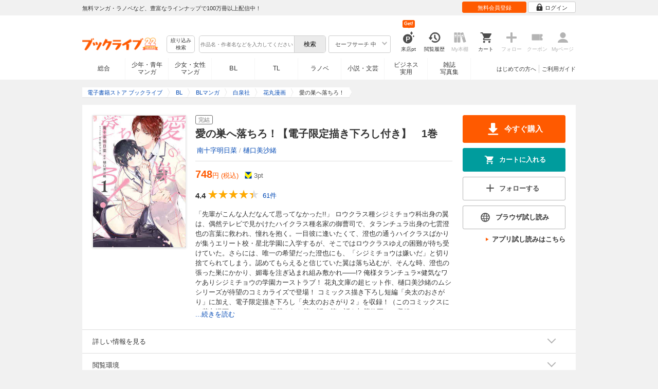

--- FILE ---
content_type: text/html; charset=UTF-8
request_url: https://booklive.jp/product/index/title_id/805251/vol_no/001
body_size: 27537
content:
<!DOCTYPE html>
<html lang="ja" prefix="og: http://ogp.me/ns#">











<head>
<meta charset="utf-8">
<script>dataLayer = [{"view":"pc","isMember":false,"login":"no-login","uaoption":"","email":""}];var container_id='GTM-W7JZP9';</script>
<script>(function(w,d,s,l,i){w[l]=w[l]||[];w[l].push({'gtm.start':
new Date().getTime(),event:'gtm.js'});var f=d.getElementsByTagName(s)[0],
j=d.createElement(s),dl=l!='dataLayer'?'&l='+l:'';j.async=true;j.src=
'https://www.googletagmanager.com/gtm.js?id='+i+dl;f.parentNode.insertBefore(j,f);
})(window,document,'script','dataLayer', container_id );</script>
<!-- Google Analytics Code from --><script type="text/javascript">var _gaq = _gaq || [];var _gaq_click = [["_require","inpage_linkid","\/\/www.google-analytics.com\/plugins\/ga\/inpage_linkid.js"],["_setAccount","UA-41779794-1"],["_setCustomVar",1,"login","no-login",2],["_trackPageview"]];_gaq_click.forEach(function(item) {_gaq.push(item);});(function() {var ga = document.createElement('script'); ga.type = 'text/javascript'; ga.async = true;ga.src = ('https:' == document.location.protocol ? 'https://' : 'http://') + 'stats.g.doubleclick.net/dc.js';var s = document.getElementsByTagName('script')[0]; s.parentNode.insertBefore(ga, s);})();</script><!-- Google Analytics Code to -->
<meta name="google-site-verification" content="n4HkQrdjOf7cC_3_TRrDjG4pQp2CZZOQ9q2Zb0lwA38" />
<meta name="google-site-verification" content="n-FFVGNwHVvIIksoSk47KqsNM_V4E_Qpkd-xHKTzdgw" />
<meta name="google-site-verification" content="cs3osF3WnnvWdbNFvO30X3LXiQ8qiivAWVcCk6BELtg" />
<meta name="msvalidate.01" content="8C42710994D39598AA601B14E2D6A47C" />

<title>愛の巣へ落ちろ！【電子限定描き下ろし付き】　1巻 - 南十字明日菜/樋口美沙緒 - BL(ボーイズラブ)マンガ・無料試し読みなら、電子書籍・コミックストア ブックライブ</title>
<meta content="IE=edge" http-equiv="X-UA-Compatible"/>
        <meta name="keywords" content="愛の巣へ落ちろ！【電子限定描き下ろし付き】　1巻,南十字明日菜,樋口美沙緒,マンガ,BLマンガ,白泉社,電子書籍,ブックライブ,無料" />
    <meta name="description" content="【試し読み無料】「先輩がこんな人だなんて思ってなかった!!」　ロウクラス種シジミチョウ科出身の翼は、偶然テレビで見かけたハイクラス種名家の御曹司で、タランチュラ出身の七雲澄也の言葉に救われ、憧れを抱く。一目彼に逢いたくて、澄也の通うハイクラスばかりが集うエリート校・星北学園に入学するが、そこではロウクラスゆえの困難が待ち受けていた。さらには、唯一の希望だった澄也にも、「シジミチョウは嫌いだ」と切り捨てられてしまう。認めてもらえると信じていた翼は落ち込むが、そんな時、澄也の張った巣にかかり、媚毒を注ぎ込まれ組み敷かれ――!?　俺様タランチュラ×健気なワケありシジミチョウの学園カーストラブ！　花丸文庫の超ヒット作、樋口美沙緒のムシシリーズが待望のコミカライズで登場！　コミックス描き下ろし短編「央太のおさがり」に加え、電子限定描き下ろし「央太のおさがり２」を収録！（このコミックスには花丸漫画 Vol.21～26に掲載された第１話～第７話を加筆修正して収録しています。）" />


<link rel="icon" type="image/x-icon" href="/favicon.ico?date=0930" />

<link href="//res.booklive.jp/resources/a/common/css/main_pc.min.css?202601210112" rel="stylesheet">

<link rel="stylesheet" media="all" href="//res.booklive.jp/resources/a/common/css/common_module.css?60511931">



<script type="text/javascript">
    var storeName = "booklive";
    var isPC = true;
    var isPCView = true;
    var isHonten = true;
    var isWebView = false;
    var isDocomo = false;
    var isAndroidDevice = false;
    var isLogin = false;
    var isMember = false;
    const isDevelop = false;
            
    var isBlFirstVisit = true;

    var isDocomo = false;

    // アダルトレベル
    // todo: フラグではないのでsafeLevelにリネームすべき
    var isSafeLevel = 1;

    // アダルトレベルロック
    var isSafeLevelLocked = false;

    // タテヨミのできるパージョン3.7.0以上のアプリか判断
    var isTateyomiVersion = false;

        // 会員登録クーポン
    var isRegistrationCouponPopUp = false;
    // LINE連携済み ECI使用中
    var isLineConnected = false;
    var cookieNameStr = 'bl_eci_matching_abtest';
    var validDates = 30;
    var validTimes = validDates * 24 * 3600;
    var abRandom = Math.floor( Math.random() * 10 );
    var cookieValue = (abRandom==9)? 1 : 0;

    // 0:1(非表示):2:3=3:1:3:3
    if(GetCookie(cookieNameStr) == null) {
        if (cookieValue != 1 ) {
            var abRandomNew = Math.floor( Math.random() * 3 );
            if (abRandomNew == 0 ) {
                cookieValue = abRandomNew;
            } else {
                cookieValue = abRandomNew + 1;
            }
        }
        document.cookie = cookieNameStr + '=' + cookieValue + '; path=/; max-age=' + validTimes;
    } else {
        cookieValue = GetCookie(cookieNameStr);
    }

    
    // レコメンドAI比較用cookie付与
    var recommendCookieNameStr = 'recommend_ai_group';
    var recommendCookieValue = Math.floor( Math.random() * 2 );
    if(GetCookie(recommendCookieNameStr) == null) {
        document.cookie = recommendCookieNameStr + '=' + recommendCookieValue + '; path=/; max-age=' + validTimes;
    } else {
        recommendCookieValue = GetCookie(recommendCookieNameStr);
    }

    function GetCookie( name ) {
        var result = null;
        var cookieName = name + '=';
        var allcookies = document.cookie;
        var position = allcookies.indexOf( cookieName );

        if ( position != -1 ) {
            var startIndex = position + cookieName.length;
            var endIndex = allcookies.indexOf( ';', startIndex );
            if( endIndex == -1 ) {
                endIndex = allcookies.length;
            }
            result = decodeURIComponent ( allcookies.substring( startIndex, endIndex ) );
        }
        return result;
    }
</script>

<link rel="canonical" href="https://booklive.jp/product/index/title_id/805251/vol_no/001">


<script type="module" src="//res.booklive.jp/resources/a/dist/common/ToggleMenu.js?9e616344"></script>
<script type="text/javascript" src="//res.booklive.jp/resources/a/pc/common/js/html5.js?8eb020d4"></script>
<script type="text/javascript" src="//res.booklive.jp/resources/a/pc/common/js/jquery.js?ddb84c15"></script>
<script type="text/javascript" src="//res.booklive.jp/resources/a/pc/common/js/common.js?21f42f52"></script>
<script type="text/javascript" src="//res.booklive.jp/resources/a/pc/common/js/header.js?4f040ca1"></script>
<script type="text/javascript" src="//res.booklive.jp/resources/a/pc/common/js/balloon.js?1a3461d4"></script>
<script type="text/javascript" src="//res.booklive.jp/resources/a/pc/common/js/jquery.truncateString.js?10066f36"></script>
<script type="text/javascript" src="//res.booklive.jp/resources/a/pc/common/js/jquery.cookie.js?20a00235"></script>
<script type="text/javascript" src="//res.booklive.jp/resources/a/pc/common/js/jquery.storageapi.min.js?c677411f"></script>
<script type="text/javascript" src="//res.booklive.jp/resources/a/pc/common/js/jquery.highlight-3.js?ca8c3c2c"></script>
<script type="text/javascript" src="//res.booklive.jp/resources/a/pc/common/js/jquery.suggest.js?28742605"></script>
<script type="text/javascript" src="//res.booklive.jp/resources/a/common/js/bl_library.js?91bd9f04"></script>
<script type="text/javascript" src="//res.booklive.jp/resources/a/pc/common/js/jquery.md5.js?679687fb"></script>
<script type="text/javascript" src="//res.booklive.jp/resources/a/common/js/ga_eventpush.js?c9cd711a"></script>
<script type="text/javascript" src="//res.booklive.jp/resources/a/sp/common/js/ga_versioncheck.js?b769bd4c"></script>
<script type="text/javascript" src="//res.booklive.jp/resources/a/common/js/ga_pointerdown.js?2ea8ba45"></script>
<script type="text/javascript" src="//res.booklive.jp/resources/a/common/js/toggle.js?781dfcd9"></script>
<script type="text/javascript" src="//res.booklive.jp/resources/a/dist/AutoBackToTop.js?ace2fc63"></script>
<script type="text/javascript" src="//res.booklive.jp/resources/a/common/js/panelSlider.js?fb2f69c7"></script>
<script type="text/javascript" src="//res.booklive.jp/resources/a/common/js/loading.js?15a4b97a"></script>
<script type="module" src="//res.booklive.jp/resources/a/dist/common_instances/checkbox_class_accessible.js?1cbd4028"></script>

<script type="text/javascript">
        if (!$.cookie('BL_TRACK')) {
        var hash = $.md5((0 | Math.random() * (1 << 30)) + (0 | Math.random() * (1 << 53 - 30)) * (1 << 30))
        $.cookie('BL_TRACK', hash, { path: '/', expires: 90, secure: true});
    }
</script>
    <meta property="og:site_name" content="ブックライブ" />
<meta property="og:title" content="愛の巣へ落ちろ！【電子限定描き下ろし付き】　1巻 | ブックライブ" />
<meta property="og:description" content="「先輩がこんな人だなんて思ってなかった!!」　ロウクラス種シジミチョウ科出身の翼は、偶然テレビで見かけたハイクラス種名家の御曹司で、タランチュラ出身の七雲澄也の言葉に救われ、憧れを抱く。一目彼に逢いたくて、澄也の通うハイクラスばかりが集う..." />
<meta property="og:image" content="https://res.booklive.jp/805251/001/thumbnail/2L.jpg" />
<meta property="og:url" content="https://booklive.jp/product/index/title_id/805251/vol_no/001" />
<meta property="og:type" content="website" />
<meta name="twitter:card" content="summary_large_image">
<meta name="twitter:title" content="愛の巣へ落ちろ！【電子限定描き下ろし付き】　1巻">
<meta name="twitter:description" content="「先輩がこんな人だなんて思ってなかった!!」　ロウクラス種シジミチョウ科出身の翼は、偶然テレビで見かけたハイクラス種名家の御曹司で、タランチュラ出身の七雲澄也の言葉に救われ、憧れ...">
<meta name="twitter:image" content="https://res.booklive.jp/805251/001/thumbnail/X.jpg">
<meta name="twitter:data1" content="南十字明日菜,樋口美沙緒">
<meta name="twitter:label1" content="作者">
<meta name="twitter:data2" content="BLマンガ">
<meta name="twitter:label2" content="ジャンル">
<meta name="twitter:domain" content="booklive.jp">
<meta itemprop="image" content="https://booklive.jp/resources/a/pc/common/images/sns_bllogo.png" />
<link rel="stylesheet" media="all" href="//res.booklive.jp/resources/a/pc/v2/css/product/content.css?4fdbb7c8"><link rel="stylesheet" media="all" href="//res.booklive.jp/resources/a/pc/v2/css/follow/common/follow.css?43c8cda5">
<link rel="stylesheet" media="all" href="//res.booklive.jp/resources/a/pc/v2/css/review/review-name-area.css?19956ee7">
<script type="text/javascript" src="//res.booklive.jp/resources/a/pc/common/js/download.js?626af27f"></script>
<script type="text/javascript" src="//res.booklive.jp/resources/a/pc/v2/js/product/product_review.js?909d8c20"></script>
<script type="text/javascript" src="//res.booklive.jp/resources/a/pc/v2/js/product/common.js?c4e38c43"></script>
<script type="text/javascript" src="//res.booklive.jp/resources/a/pc/v2/js/follow/follow.js?a8e9d0c0"></script>
<script type="text/javascript">
    $(function(e){
        if (window.location.hash == '#_=_'){
            history.replaceState
            ? history.replaceState(null, null, window.location.href.split('#')[0])
            : window.location.hash = '';
        }

                $('#join-confirm_button_1 , #join-confirm_button_3 , #join-confirm_button_2').removeAttr("disabled");
    });
</script>



<script type="text/javascript">
var COOKIE_NAME_LOGIN = "BL_TK";                var COOKIE_NAME_SAFE_SEARCH_LEVEL = "BL_SAFE_SEARCH_LEVEL"; var COOKIE_NAME_AFF_SESSION = "BL_AFF";         var COOKIE_NAME_AD_LANDING = "BL_LAND";var COOKIE_EXPIRE_SAFE_SEARCH_LEVEL = 3650;     var COOKIE_EXPIRE_AFF_SESSION = 7;              var COOKIE_EXPIRE_AD_LANDING = 1800;var COOKIE_VALUE_SAFE_SEARCH_LEVEL_ON = 0;      var COOKIE_VALUE_SAFE_SEARCH_LEVEL_OFF = 1;var AGENCY_COOKIE_VALUE_SEPARATOR = ",";var AGENCY_ID_PARAMS_LIST = {"params" : "1",         "adef" : "2",           "ebisAdID" : "11",      "dmai" : "11"       };$(function(){if (!$.cookie(COOKIE_NAME_LOGIN)) {set_Cookie_Aff();}});function set_Cookie_Aff() {var get_params = GetQueryString();if ($.isEmptyObject(get_params)) {return;}var agency_id;var agency_session_id;for (key in AGENCY_ID_PARAMS_LIST) {if (get_params[key]) {agency_id = AGENCY_ID_PARAMS_LIST[key];agency_session_id = get_params[key];break;}}if (agency_id != null && agency_session_id != null) {var date = new Date();var agency_date = date.getFullYear() + "-" +("0" + (date.getMonth() + 1)).slice(-2) + "-" +("0" + date.getDate()).slice(-2) + " " +("0" + date.getHours()).slice(-2) + ":" +("0" + date.getMinutes()).slice(-2) + ":" +("0" + date.getSeconds()).slice(-2);var agency_cookie_val = agency_id + AGENCY_COOKIE_VALUE_SEPARATOR + agency_session_id + AGENCY_COOKIE_VALUE_SEPARATOR + agency_date;$.cookie(COOKIE_NAME_AFF_SESSION, agency_cookie_val, { path: '/', expires: COOKIE_EXPIRE_AFF_SESSION});}}
</script>


<script>
                
$.recommendKinesis = {data : {type: '1',title_list: [{title_id: '805251',vol_no: '001'}]},config : {url: 'https://recommend.booklive.jp/log'}};
$(function(){
    $(this).recommendKinesis();
});
</script>


</head>
<body id="index">
<noscript><iframe src="https://www.googletagmanager.com/ns.html?id=GTM-W7JZP9" height="0" width="0" style="display:none;visibility:hidden"></iframe></noscript>

<noscript><p class="noscript">ブックライブでは、JavaScriptがOFFになっているとご利用いただけない機能があります。JavaScriptを有効にしてご利用ください。</p></noscript>

    <header id="header" class="">
    <div class="header_top">
        <div class="header_top_inner">
            <p class="header_topmsg">無料マンガ・ラノベなど、豊富なラインナップで100万冊以上配信中！</p>

                        <div class="login_button_wrap ua_click" data-ua="menu">
                                <a class="header_joinbtn" href="/member/mail-input" id="top_button_1"><span>無料会員登録</span></a>
                                <a class="header_loginbtn is-opacity_low" href="/login" id="button_2"><svg class="icon-login"><use xlink:href="/resources/a/common/images/sprite.symbol.svg?7834f34d#icon_login"></svg><span>ログイン</span></a>
            </div>
            
        </div>    </div>    <div class="header_inner">
        <div class="header_main clearfix">
            <div class="header_logo">
                                                            <a href="/" class="logo" id="top_image_1"><img width="148" height="40" alt="ブックライブ" class="site_logo_top" src="//res.booklive.jp/resources/cms/appeal_frame/logo/100077621/bls_22years_logo.png"></a>
                                                </div>            <div class="header_row">
            <div class="header_search">
                <div class="header_search_main clearfix">
                    <div class="header_criteria">
                        <button type="button" onclick="location.href='/search/detail'" class="header_searchbtn refine-search-btn">絞り込み<span class="phrase">検索</span></button>                    </div>
                    <form id="search" method="get" action="/search/keyword" onsubmit="return checkSearch();" data-ua="search">
                        <div class="header_searchbox clearfix">
                            <input type="text" maxlength="200" id="input_search" name="keyword" value="" size="10" placeholder="作品名・作者名などを入力してください" class="input_search_suggest">
                            <input type="submit" value="検索" class="search_btn" id="top_button_6">
                        </div>
                        <div class="header_safe">
    <a href="#" onclick="return false;" class="header_safe_btn icon_right clearfix sl-header_safechoice_b">
        <span class="btn_txt">セーフサーチ 中</span>
        <span class="cssicon-down"></span>
    </a>
        <div class="overflow header_safe_list" style="display:none;">
        <ul>
                        <li><a href="/index/change-safe-search/disp_adult_level/0" onclick="return $.cookie( 'SAFE_SEARCH_LEVEL' , 0, { expires:3650, path:'/' } );" class="sl-header_safelist1">セーフサーチ 強</a></li>
                        <li><a href="/index/change-safe-search/disp_adult_level/1" onclick="return $.cookie( 'SAFE_SEARCH_LEVEL' , 1, { expires:3650, path:'/' } );" class="sl-header_safelist2">セーフサーチ 中</a></li>
                        <li><a href="/index/change-safe-search/disp_adult_level/3" onclick="return $.cookie( 'SAFE_SEARCH_LEVEL' , 3, { expires:3650, path:'/' } );" class="sl-header_safelist3">セーフサーチ OFF</a></li>
                    </ul>
                <div class="about_safeserach"><a href="/page/index/guide/tools#safe"><small>セーフサーチについて</small></a></div>
            </div>
    </div>
                        <input type="hidden" name="use_search_box" value="1">                    </form>
                </div>            </div>
            <ul class="header_tools clearfix ua_click" data-ua="menu-icon">
                                    <li class="header_tools_login_pt"><a href="/my/login-bonus"><svg class="icon-login_pt"><use xlink:href="/resources/a/common/images/sprite.symbol.svg?7834f34d#icon_login_pt"></svg><p>来店pt</p></a><b class="header_tools_num"><span class="bl-visit_pt-num">Get!</span></b></li>
                    <li class="header_tools_watch_history"><a href="/watch-history"><svg class="icon-watchhistory"><use xlink:href="/resources/a/common/images/sprite.symbol.svg?7834f34d#icon_watchhistory"></svg><p>閲覧履歴</p></a></li>
                    <li class="header_tools_mybookshelf disabled"><svg class="icon-bookshelf"><use xlink:href="/resources/a/common/images/sprite.symbol.svg?7834f34d#icon_bookshelf"></svg><p>My本棚</p></li>
                    <li class="header_tools_cart"><a href="/cart" id="top_button_9" class="disable_ua"><svg class="icon-cart"><use xlink:href="/resources/a/common/images/sprite.symbol.svg?7834f34d#icon_cart"></svg><p>カート</p></a></li>
                    <li class="header_tools_keep disabled"><div class="icon-follow"><span class="cssicon-follow_bfr"></span></div><p>フォロー</p></li>
                    <li class="header_tools_coupon disabled"><a href="/feature/index/id/aboutcoupon"><svg class="icon-coupon"><use xlink:href="/resources/a/common/images/sprite.symbol.svg?7834f34d#icon_coupon"></svg><p>クーポン</p></a></li>
                    <li class="header_tools_mypage last disabled"><a href="/my/top"><svg class="icon-mypage"><use xlink:href="/resources/a/common/images/sprite.symbol.svg?7834f34d#icon_mypage"></svg><p>Myページ</p></a></li>
                            </ul>            </div>
                                </div>
        <div class="header_navi clearfix">
            <ul class="header_navi_main clearfix safe_search_1">
                <li class="h_index ua_click" data-ua="tab-sougou">
                                        <a href="/" id="top_button_12">総合</a>
                                    </li>
                <li class="h_mcomic ua_click" data-ua="tab-comic">
                                        <a href="/index/comic" id="top_button_13" >少年・青年<br>マンガ</a>
                                        <ul class="h_navibtn_menu">
                        <li class="gotop"><a href="/index/comic">少年・青年マンガ TOP</a></li>
                                                <li><a href="/search/keyword/g_ids/6"  >少年マンガ</a></li>
                                                <li><a href="/search/keyword/g_ids/5"  >青年マンガ</a></li>
                                                <li><a href="/search/keyword/g_ids/3058"  >少年マンガ誌</a></li>
                                                <li><a href="/search/keyword/g_ids/3059"  >青年マンガ誌</a></li>
                                            </ul>
                </li>
                <li class="h_fcomic ua_click" data-ua="tab-comicf">
                                        <a href="/index/comicf" id="top_button_14" >少女・女性<br>マンガ</a>
                                        <ul class="h_navibtn_menu">
                        <li class="gotop"><a href="/index/comicf">少女・女性マンガ TOP</a></li>
                                                <li><a href="/search/keyword/g_ids/1"  >少女マンガ</a></li>
                                                <li><a href="/search/keyword/g_ids/2"  >女性マンガ</a></li>
                                                <li><a href="/search/keyword/g_ids/3060"  >少女マンガ誌</a></li>
                                                <li><a href="/search/keyword/g_ids/3061"  >女性マンガ誌</a></li>
                                            </ul>
                </li>
                                <li class="h_boyslove ua_click" data-ua="tab-boyslove">
                                        <a class="englishtxt" href="/index/boyslove" id="top_button_20">BL</a>
                                        <ul class="h_navibtn_menu">
                        <li class="gotop"><a href="/index/boyslove">BL TOP</a></li>
                                                <li><a href="/search/keyword/g_ids/3"  >BLマンガ</a></li>
                                                <li><a href="/search/keyword/g_ids/1008"  >BL小説</a></li>
                                                <li><a href="/search/keyword/g_ids/3094"  >BL誌</a></li>
                                            </ul>
                </li>
                <li class="h_teenslove ua_click" data-ua="tab-teenslove">
                                        <a href="/index/teenslove">TL</a>
                                        <ul class="h_navibtn_menu">
                        <li class="gotop"><a href="/index/teenslove">TL TOP</a></li>
                                                <li><a href="/search/keyword/g_ids/7"  >TLマンガ</a></li>
                                                <li><a href="/search/keyword/g_ids/1006"  >TL小説</a></li>
                                                <li><a href="/search/keyword/g_ids/3093"  >TL誌</a></li>
                                            </ul>
                </li>
                                <li class="h_lightnovel ua_click" data-ua="tab-lightnovel">
                                        <a href="/index/lightnovel" id="top_button_15" >ラノベ</a>
                                        <ul class="h_navibtn_menu">
                        <li class="gotop"><a href="/index/lightnovel">ラノベ TOP</a></li>
                                                <li><a href="/search/keyword/g_ids/14"  >男性向けライトノベル</a></li>
                                                <li><a href="/search/keyword/g_ids/3062"  >女性向けライトノベル</a></li>
                                            </ul>
                </li>
                <li class="h_book ua_click" data-ua="tab-book">
                                        <a href="/index/book" id="top_button_16" >小説・文芸</a>
                                        <ul class="h_navibtn_menu">
                        <li class="gotop"><a href="/index/book">小説・文芸 TOP</a></li>
                                                <li><a href="/search/keyword/g_ids/10"  >小説</a></li>
                                                <li><a href="/search/keyword/g_ids/12"  >歴史・時代</a></li>
                                                <li><a href="/search/keyword/g_ids/13"  >SF・ファンタジー</a></li>
                                                <li><a href="/search/keyword/g_ids/17"  >ノンフィクション</a></li>
                                                <li><a href="/search/keyword/g_ids/22"  >エッセイ・紀行</a></li>
                                                <li><a href="/search/keyword/g_ids/15"  >ハーレクイン・ロマンス小説</a></li>
                                                <li><a href="/search/keyword/g_ids/1040"  >児童書</a></li>
                                                <li><a href="/search/keyword/g_ids/1057"  >文芸誌</a></li>
                                            </ul>
                </li>
                <li class="h_business ua_click" data-ua="tab-business">
                                        <a href="/index/business" id="top_button_17" >ビジネス<br>実用</a>
                                        <ul class="h_navibtn_menu">
                        <li class="gotop"><a href="/index/business">ビジネス・実用 TOP</a></li>
                                                                                    <li><a href="/search/keyword/g_ids/1023"  >社会・政治</a></li>
                                                                                                                <li><a href="/search/keyword/g_ids/16"  >ビジネス・経済</a></li>
                                                                                                                <li><a href="/search/keyword/g_ids/1029"  >IT・コンピュータ</a></li>
                                                                                                                <li><a href="/search/keyword/g_ids/18"  >趣味・実用</a></li>
                                                                                                                <li><a href="/search/keyword/g_ids/1031"  >スポーツ・アウトドア</a></li>
                                                                                                                <li><a href="/search/keyword/g_ids/1036"  >暮らし・健康・美容</a></li>
                                                                                                                <li><a href="/search/keyword/g_ids/1039"  >旅行ガイド・旅行会話</a></li>
                                                                                                                <li><a href="/search/keyword/g_ids/19"  >雑学・エンタメ</a></li>
                                                                                                                <li><a href="/search/keyword/g_ids/20"  >学術・語学</a></li>
                                                                        </ul>
                </li>
                <li class="h_magazine ua_click" data-ua="tab-magazinephoto">
                                        <a href="/index/magazine" id="top_button_18" >雑誌<br>写真集</a>
                                        <ul class="h_navibtn_menu">
                        <li class="gotop"><a href="/index/magazine">雑誌 TOP</a></li>
                                                <li><a href="/search/keyword/g_ids/26?sort=t2"  >ニュース・ビジネス・総合</a></li>
                                                <li><a href="/search/keyword/g_ids/29?sort=t2"  >趣味・スポーツ・トレンド</a></li>
                                                <li><a href="/search/keyword/g_ids/27?sort=t2"  >男性誌・女性誌</a></li>
                                                <li class="gotop"><a href="/index/magazine">写真集 TOP</a></li>
                                                                                    <li><a href="/search/keyword/g_ids/23"  >アイドル・女優</a></li>
                                                                                                                <li><a href="/search/keyword/g_ids/24"  >グラビア</a></li>
                                                                                                                                                                                                                                <li><a href="/search/keyword/g_ids/34"  >男性モデル</a></li>
                                                                                                                <li><a href="/search/keyword/g_ids/33"  >動物</a></li>
                                                                                                                <li><a href="/search/keyword/g_ids/32"  >風景、その他</a></li>
                                                                        </ul>
                </li>
                            </ul>
                        <ul class="header_navi_sub clearfix">                                    <li class="last-child ua_click" data-ua="guide-text"><a href="/page/index/guide/top" id="top_link_5" >ご利用ガイド</a></li>
                                        <li class="ua_click" data-ua="beginner-text"><a href="/page/index/id/beginner" id="top_link_9" >はじめての方へ</a></li>
                                                </ul>
                    </div>    </div></header>

            <script>
                            var is_direct = false;
                        $(function () {
                $("#review_average_star").rateYo({
                    rating: 4.4,
                    starWidth: "18px",
                    spacing: "2px",
                    normalFill: "#DDD",
                    ratedFill: "#FA0",
                    readOnly: true
                });
            });
        </script>

                        
        <div id="container">
            <div id="container_inner">
                                
<script type="application/ld+json">
{
    "@context": "https://schema.org",
    "@type": "Product",
    "@id": "https://booklive.jp/product/index/title_id/805251/vol_no/001",
    "name": "愛の巣へ落ちろ！【電子限定描き下ろし付き】　1巻",
    "image": "https://res.booklive.jp/805251/001/thumbnail/2L.jpg",
    "description": "「先輩がこんな人だなんて思ってなかった!!」　ロウクラス種シジミチョウ科出身の翼は、偶然テレビで見かけたハイクラス種名家の御曹司で、タランチュラ出身の七雲澄也の言葉に救われ、憧れを抱く。一目彼に逢いたくて、澄也の通うハイクラスばかりが集うエリート校・星北学園に入学するが、そこではロウクラスゆえの困難が待ち受けていた。さらには、唯一の希望だった澄也にも、「シジミチョウは嫌いだ」と切り捨てられてしまう。認めてもらえると信じていた翼は落ち込むが、そんな時、澄也の張った巣にかかり、媚毒を注ぎ込まれ組み敷かれ――!?　俺様タランチュラ×健気なワケありシジミチョウの学園カーストラブ！　花丸文庫の超ヒット作、樋口美沙緒のムシシリーズが待望のコミカライズで登場！　コミックス描き下ろし短編「央太のおさがり」に加え、電子限定描き下ろし「央太のおさがり２」を収録！（このコミックスには花丸漫画 Vol.21～26に掲載された第１話～第７話を加筆修正して収録しています。）",
    "category": "BLマンガ",
    "brand": {
        "@type": "Brand",
        "name": "白泉社"
    },
    "isBasedOn": {
        "@type":"Book",
        "@id": "https://booklive.jp/product/index/title_id/805251/vol_no/001",
        "url" : "https://booklive.jp/product/index/title_id/805251/vol_no/001",
        "name" : "愛の巣へ落ちろ！【電子限定描き下ろし付き】　1巻",
        "image" : "https://res.booklive.jp/805251/001/thumbnail/2L.jpg",
        "description" : "「先輩がこんな人だなんて思ってなかった!!」　ロウクラス種シジミチョウ科出身の翼は、偶然テレビで見かけたハイクラス種名家の御曹司で、タランチュラ出身の七雲澄也の言葉に救われ、憧れを抱く。一目彼に逢いたくて、澄也の通うハイクラスばかりが集うエリート校・星北学園に入学するが、そこではロウクラスゆえの困難が待ち受けていた。さらには、唯一の希望だった澄也にも、「シジミチョウは嫌いだ」と切り捨てられてしまう。認めてもらえると信じていた翼は落ち込むが、そんな時、澄也の張った巣にかかり、媚毒を注ぎ込まれ組み敷かれ――!?　俺様タランチュラ×健気なワケありシジミチョウの学園カーストラブ！　花丸文庫の超ヒット作、樋口美沙緒のムシシリーズが待望のコミカライズで登場！　コミックス描き下ろし短編「央太のおさがり」に加え、電子限定描き下ろし「央太のおさがり２」を収録！（このコミックスには花丸漫画 Vol.21～26に掲載された第１話～第７話を加筆修正して収録しています。）",
        "author": [
                                                {
                        "@type": "Person",
                        "name": "南十字明日菜,樋口美沙緒"
                    }                                    ],
        "brand": {
            "@type": "Organization",
            "name": "白泉社"
        }
    },

    
    "aggregateRating": {
        "@type": "AggregateRating",
        "ratingValue": "4.4",
        "reviewCount": "61",
        "bestRating": "5.0"
    },

    
        
        "review": [

                        
        {
            "@type": "Review",
            "datePublished": "2023年05月10日",
            "reviewBody":"偶然見つけてやったぁあああああ！！！ってなった(笑)
半分くらいは違うとこで読んだ事があったけどまさかの丸ごと1冊無料とか！！2巻は絶対買う！",
            "author": {
                "@type": "Person",
                "name": "美弥"
            },
            "reviewRating": {
                "@type": "Rating",
                "ratingValue": "5.0",
                "bestRating": "5.0",
                "worstRating": "1.0"
            }
        }

                                                                                                                        
    ],

    
    "offers": {
        "@type": "Offer",
        "url": "https://booklive.jp/product/index/title_id/805251/vol_no/001",
        "availability": "https://schema.org/InStock",
        "price": "748",
        "priceCurrency": "JPY",
        "seller": {
            "@type": "Organization",
            "name": "BookLive",
            "logo": "https://booklive.jp/resources/a/pc/common/images/picture_logo_booklive.png",
            "url": "https://booklive.jp/",
            "sameAs": "https://twitter.com/BookLive_PR"
        }
    },
    "potentialAction":{
        "@type":"ReadAction",
        "target":{
            "@type":"EntryPoint",
            "urlTemplate":"https://booklive.jp/product/index/title_id/805251/vol_no/001",
            "actionPlatform":[
            "https://schema.org/DesktopWebPlatform",
            "https://schema.org/MobileWebPlatform",
            "https://schema.org/AndroidPlatform",
            "https://schema.org/IOSPlatform"
            ]
        },
        "expectsAcceptanceOf":{
            "@type":"Offer",
            "category": "purchase",
            "priceCurrency":"JPY",
            "price":"748",
            "eligibleRegion" : {
                "@type":"Country",
                "name":"JP"
            },
            "availability": "https://schema.org/InStock"
        }
    }
}
</script>


                                    <div id="breadcrumb" itemscope itemtype="http://schema.org/BreadcrumbList"><ul><li itemprop="itemListElement" itemscope itemtype="http://schema.org/ListItem"><span><a href="/" itemprop="item"><span itemprop="name">電子書籍ストア ブックライブ</span></a></span><meta itemprop="position" content="1" /></li><li itemprop="itemListElement" itemscope itemtype="http://schema.org/ListItem"><span><a href="/index/boyslove" itemprop="item"><span itemprop="name">BL</span></a></span><meta itemprop="position" content="2" /></li><li itemprop="itemListElement" itemscope itemtype="http://schema.org/ListItem"><span><a href="/search/keyword/g_ids/3" itemprop="item"><span itemprop="name">BLマンガ</span></a></span><meta itemprop="position" content="3" /></li><li itemprop="itemListElement" itemscope itemtype="http://schema.org/ListItem"><span><a href="/search/keyword/g_ids/3/p_ids/435" itemprop="item"><span itemprop="name">白泉社</span></a></span><meta itemprop="position" content="4" /></li><li itemprop="itemListElement" itemscope itemtype="http://schema.org/ListItem"><span><a href="/search/keyword/g_ids/3/p_ids/435/k_ids/1078" itemprop="item"><span itemprop="name">花丸漫画</span></a></span><meta itemprop="position" content="5" /></li><li class="contents" itemprop="itemListElement" itemscope itemtype="http://schema.org/ListItem"><span><div><span class="book_title" itemprop="name">愛の巣へ落ちろ！</span></div></span><meta itemprop="position" content="6" /></li></ul></div>

                
                                                        <div id="product_detail_area">
    <div class="product_main_area">
        <div id="product_area1">
            <div class="product_image">
                <img src="https://res.booklive.jp/805251/001/thumbnail/2L.jpg" alt="愛の巣へ落ちろ！【電子限定描き下ろし付き】　1巻">
            </div>
            <div class="product_info">
                <div class="product_topic_area">
                    
                                        <ul class="product_topic">
                        <li class=""><span>完結</span></li>
                    </ul>
                </div>

                <h1 id="product_display_1" >愛の巣へ落ちろ！【電子限定描き下ろし付き】　1巻</h1>
                <div class="meta">
                    <dl class="author">
                                            <dd class="multiple_links"><a href="/focus/author/a_id/77981">南十字明日菜</a> / <a href="/focus/author/a_id/97021">樋口美沙緒</a></dd>
                                        </dl>

                    <table class="product_price_data">
                                                    <tr class="main_price">
                                                                <td><span id="product_display_6" class="big_price_font">748</span><span class="include_tax font_bl">円 (税込)</span></td>
                                                            </tr>
                                                <!-- T_point -->
                        <tr class="product_point_area">
                            <td>
                                <div class="Tpoint">
                                    <p><svg class="icon-tpoint"><use xlink:href="/resources/a/common/images/sprite.symbol.svg?7834f34d#t-point"></svg></p>
                                    <p><span id="product_display_8">3</span>pt</p>
                                </div>
                            </td>
                        </tr>
                    </table>
                    
                    <!-- ***** ☆ ***** -->
                    <div class="product_review_box">
                        <div class="product_review_star_wrap">
                                                            <span class="review_kan_average">4.4</span>
                                                        <div id="review_average_star"></div>
                        </div>
                        <div class="product_review_count_wrap">
                                                            <a href="/review/list/title_id/805251/vol_no/001" class="review_count_area">
                                    <span class="review_count">61件</span>
                                </a>
                                                    </div>
                    </div>

                    
                    
                                        
                    
                    <div class="product_warnings">
                        
                                                


                                            </div>
                </div><!-- /meta -->

                                <div id="product_summary" class="section_content">
                    <p class="reading_txt product_description is-fold">「先輩がこんな人だなんて思ってなかった!!」 ロウクラス種シジミチョウ科出身の翼は、偶然テレビで見かけたハイクラス種名家の御曹司で、タランチュラ出身の七雲澄也の言葉に救われ、憧れを抱く。一目彼に逢いたくて、澄也の通うハイクラスばかりが集うエリート校・星北学園に入学するが、そこではロウクラスゆえの困難が待ち受けていた。さらには、唯一の希望だった澄也にも、「シジミチョウは嫌いだ」と切り捨てられてしまう。認めてもらえると信じていた翼は落ち込むが、そんな時、澄也の張った巣にかかり、媚毒を注ぎ込まれ組み敷かれ――!? 俺様タランチュラ×健気なワケありシジミチョウの学園カーストラブ！ 花丸文庫の超ヒット作、樋口美沙緒のムシシリーズが待望のコミカライズで登場！ コミックス描き下ろし短編「央太のおさがり」に加え、電子限定描き下ろし「央太のおさがり２」を収録！（このコミックスには花丸漫画 Vol.21～26に掲載された第１話～第７話を加筆修正して収録しています。）</p>
                    <a id="read_more" class="readmore_link reading_txt" href="javascript:void(0)">...続きを読む</a>
                </div>
            </div>
        </div><!-- /product_area1 -->

        <div class="product_actions">
            <ul class="main_actions">
                                                                                                                                    <li>    <a href="/purchase/product/title_id/805251/vol_no/001" class="btn_module buy_action large" onmousedown="window._gaq.push(['_trackEvent', 'bl_productParchase', 'Click', 'add']);" >
        <svg class="dl_icon">
            <use xlink:href="/resources/a/common/images/sprite.symbol.svg?7834f34d#icon_dl">
        </svg>
        <span>今すぐ購入</span>
    </a>

</li>
                        
                                                <li>                        <a href="#" onclick="return false;" class="cart_action cart_in bl-cart bl-cart-url btn_module " data-title="805251" data-vol="001" data-page-name="product-index">
                <svg class="cart_icon">
                    <use xlink:href="/resources/a/common/images/sprite.symbol.svg?7834f34d#icon_cart">
                </svg>
                <span class="bl-cart-text">カートに入れる</span>
            </a>
            

</li>
                                    
                                                                                            <li>    <a href="javascript:return false;" class="js_follow_title js-follow keep_action keep_off btn_module follow_btn_l" data-title="805251" data-page-name="product-index" data-follow="title_follow_2">
                    <span class="cssicon-follow_bfr"></span>
            <span class="cssicon-follow_aft"></span>
                <span class="js-follow-text">フォローする</span>
    </a>

</li>
                
                                    <li class="browser_reader">
                                                                                                                                        <a href="javascript:return false;" class="bl-bviewer bl-tachiyomi_action btn_module tachiyomi_btn sl-bstand_b" data-title="805251" data-vol="001" onclick="window._gaq.push(['_trackEvent', 'sample_btn_binb', 'Click', 'マンガ']);">
            <svg class="browser_icon">
                <use xlink:href="/resources/a/common/images/sprite.symbol.svg?7834f34d#icon_browser">
            </svg>
            <span>ブラウザ試し読み</span>
        </a>
    
                    </li>

                                                                        <li>
                                <p class="link_right">
                                    <a href="javascript:void(0);" class="bl-browse or_trilink" data-title="805251" data-vol="001" data-sample="1"><span>アプリ試し読みはこちら</span></a>
                                </p>
                            </li>
                                                            
                                                            </ul>
        </div>
    </div>
</div><!-- /product_detail_area -->
                
                                <div id="product_detailed_information">
            <a class="commonjs_collapsible collapsible_toggle_btn on book_info" href="#" data-target="book_info">
            <h3 class="collapsible_toggle_text">詳しい情報を見る</h3>
            <div class="icon-collapsible">
                <span class="cssicon-arrow arrow_updown"></span>
            </div>
        </a>
        <div class="detail_area mb00" id="book_info">
        <div id="product_field" class="product_field">
            <div class="product_specs">
                <ul class="product_data">
                    <li>
                        <dl>
                            <dt class="first">カテゴリ</dt>
                            <dd class="colon">：</dd>
                            <dd><a href="/index/boyslove">BL</a></dd>
                        </dl>
                    </li>
                    <li>
                        <dl>
                            <dt>ジャンル</dt>
                            <dd class="colon">：</dd>
                            <dd><a href="/search/keyword/g_ids/3"><span content="BLマンガ">BLマンガ</span></a></dd>
                        </dl>
                    </li>
                    <li>
                        <dl>
                            <dt>出版社</dt>
                            <dd class="colon">：</dd>
                            <dd><a href="/search/keyword/p_ids/435">白泉社</a></dd>
                        </dl>
                    </li>
                                        <li>
                        <dl>
                            <dt>掲載誌・レーベル</dt>
                            <dd class="colon">：</dd>
                            <dd><a href="/search/keyword/k_ids/1078">花丸漫画</a></dd>
                        </dl>
                    </li>
                                                            <li>
                        <dl>
                            <dt>シリーズ</dt>
                            <dd class="colon">：</dd>
                            <dd><a href="/search/keyword/tag_ids/110078">ムシシリーズ</a></dd>
                        </dl>
                    </li>
                                                            <li>
                        <dl>
                            <dt>電子版発売日</dt>
                            <dd class="colon">：</dd>
                            <dd>2020年06月12日</dd>
                        </dl>
                    </li>
                                        <li>
                        <dl>
                            <dt>コンテンツ形式</dt>
                            <dd class="colon">：</dd>
                            <dd>EPUB</dd>
                        </dl>
                    </li>
                                                            <li>
                        <dl>
                            <dt>サイズ(目安)</dt>
                            <dd class="colon">：</dd>
                            <dd>37MB</dd>
                        </dl>
                    </li>
                                    </ul>
            </div>

                    </div>

                <div class="tags_area">
            <ul>
                                            <li><a href="/search/keyword/tag_ids/11"><span>ボーイズラブ</span></a></li>
                                <li><a href="/search/keyword/tag_ids/122740"><span>男前攻め(BL)</span></a></li>
                                <li><a href="/search/keyword/tag_ids/122703"><span>あまあま(BL)</span></a></li>
                                <li><a href="/search/keyword/tag_ids/100231"><span>トラウマ(BL)</span></a></li>
                                <li><a href="/search/keyword/tag_ids/100203"><span>神様･妖怪･人外(BL)</span></a></li>
                                <li><a href="/search/keyword/tag_ids/100173"><span>意地っ張り受け(BL)</span></a></li>
                                <li><a href="/search/keyword/tag_ids/113238"><span>ファンタジー(BL)</span></a></li>
                                <li><a href="/search/keyword/tag_ids/100188"><span>先輩×後輩(BL)</span></a></li>
                                <li><a href="/search/keyword/tag_ids/100193"><span>学園(BL)</span></a></li>
                                <li><a href="/search/keyword/tag_ids/100182"><span>健気受け(BL)</span></a></li>
                                        </ul>
        </div><!--=========== /header_search_keyword ============-->
        
        <div id="eci_product_pc_official_link"></div>
        <div id="eci_product_pc_movie"></div>
    </div>

    <div id="product_supported_devices_area">
        <div class="detail_area">
                        <a class="commonjs_collapsible collapsible_toggle_btn on" href="#" data-target="supported_devices_above">
                <h3 class="collapsible_toggle_text">閲覧環境</h3>
                                <div class="icon-collapsible">
                    <span class="cssicon-arrow arrow_updown"></span>
                </div>
            </a>
            <div class="section_content pb20" id="supported_devices_above">
                <div class="supported_wrap mb10">
                                            <ul>
                            <li>【閲覧できる環境】</li>
                            <li class="">・ブックライブ for Windows PC（アプリ）</li>
                            <li class="">・ブックライブ for iOS（アプリ）</li>
                            <li class="">・ブックライブ for Android（アプリ）</li>
                            <li class="">・ブックライブ PLUS for Android（アプリ）</li>
                            <li class="">・ブラウザビューア</li>
                        </ul>
                                                            </div>
                                <p class="font_attention">※アプリの閲覧環境は最新バージョンのものです。</p>
                            </div>
        </div>
    </div>
</div>


                                
<!-- ===== product_series/ ===== -->
    <div class="heading_title">
        <h2 class="mb00 middle">
            愛の巣へ落ちろ！&nbsp;のシリーズ作品
        </h2>
    </div>
    <div class="detail_area clearfix ua_click pt00" id="slide_up_top" data-ua="series">
        
        <div class="series_list_area">
    <div class="series_list_top">
                                    <span class="series_title_kanno taL">全4巻配信中</span>
                                                        <a href="/product/index/title_id/805251/vol_no/001" id="product_button_5"  class="or_trilink">1巻へ</a>
                        <a href="/product/index/title_id/805251/vol_no/004" id="product_button_5"  class="or_trilink">最新刊へ</a>
                <!-- ページ送り -->
        <span class="series_list_top_pager"><div class="pager_sp_above"><div class="page_number"><span>1～4件目</span>&nbsp;/&nbsp;<span>4件</span></div></div></span>
        <!-- ページ送り/ -->
    </div>

    <div class="list_area mb20">
        <div class="list_area_inner search_item_list">
                                            <ul>

                                    <li class="item">
                        <div class="series_list_book">
                            <div class="picture"><a href="/product/index/title_id/805251/vol_no/001"><img src="https://res.booklive.jp/805251/001/thumbnail/M.jpg" alt="愛の巣へ落ちろ！【電子限定描き下ろし付き】　1巻" id="search_image_1" loading="lazy"></a></div>
                        </div>
                        <div class="series_list_detail">
                            <div class="title_area">
                                                                                                    
                                                                    <div class="product_series_tag tag_left mb10"><span>完結</span></div>
                                                                <div class="title">
                                    <div class="detail txt_ellipsis">
                                        <h3 class="inline"><a href="/product/index/title_id/805251/vol_no/001" class="sl-title1">愛の巣へ落ちろ！【電子限定描き下ろし付き】　1巻</a></h3>
                                    </div>
                                </div><!--/.title-->
                                                                <div class="series_price_area">
                                                                        <div class="retail_price_area">
                                        <span>748円 (税込)</span>
                                    </div>
                                                                    </div>
                                                                <div class="detail multi_line_txt multi_line_ellipsis">
                                「先輩がこんな人だなんて思ってなかった!!」　ロウクラス種シジミチョウ科出身の翼は、偶然テレビで見かけたハイクラス種名家の御曹司で、タランチュラ出身の七雲澄也の言葉に救われ、憧れを抱く。一目彼に逢いたくて、澄也の通うハイクラスばかりが集うエリート校・星北学園に入学するが、そこではロウクラスゆえの困難が待ち受けていた。さらには、唯一の希望だった澄也にも、「シジミチョウは嫌いだ」と切り捨てられてしまう。認めてもらえると信じていた翼は落ち込むが、そんな時、澄也の張った巣にかかり、媚毒を注ぎ込まれ組み敷かれ――!?　俺様タランチュラ×健気なワケありシジミチョウの学園カーストラブ！　花丸文庫の超ヒット作、樋口美沙緒のムシシリーズが待望のコミカライズで登場！　コミックス描き下ろし短編「央太のおさがり」に加え、電子限定描き下ろし「央太のおさがり２」を収録！（このコミックスには花丸漫画 Vol.21～26に掲載された第１話～第７話を加筆修正して収録しています。）
                                </div>
                            </div>
                            <div class="button_area">
                                <div class="buttons">
                                                                                                                                                                                                                                                                                                        <a href="#" onclick="return false;" class="cart_action cart_in bl-cart bl-cart-url btn_module small sl-cart_b1" data-title="805251" data-vol="001" data-page-name="product-index">
                <svg class="cart_icon">
                    <use xlink:href="/resources/a/common/images/sprite.symbol.svg?7834f34d#icon_cart">
                </svg>
                <span class="bl-cart-text">カートに入れる</span>
            </a>
            


                                                                                                                                            <a href="javascript:return false;" class="bl-bviewer btn_module tachiyomi_btn small tachiyomi_action sl-bstand_b1" data-title="805251" data-vol="001" data-page-name="product-index">
            <svg class="browser_icon">
                <use xlink:href="/resources/a/common/images/sprite.symbol.svg?7834f34d#icon_browser">
            </svg>
            <span>試し読み</span>
        </a>
    
                                                                                                                                            </div>
                            </div>
                        </div><!--/.right-->
                    </li>
                                                                <li class="item">
                        <div class="series_list_book">
                            <div class="picture"><a href="/product/index/title_id/805251/vol_no/002"><img src="https://res.booklive.jp/805251/002/thumbnail/M.jpg" alt="愛の巣へ落ちろ！【電子限定描き下ろし付き】　2巻" id="search_image_2" loading="lazy"></a></div>
                        </div>
                        <div class="series_list_detail">
                            <div class="title_area">
                                                                                                    
                                                                    <div class="product_series_tag tag_left mb10"><span>完結</span></div>
                                                                <div class="title">
                                    <div class="detail txt_ellipsis">
                                        <h3 class="inline"><a href="/product/index/title_id/805251/vol_no/002" class="sl-title2">愛の巣へ落ちろ！【電子限定描き下ろし付き】　2巻</a></h3>
                                    </div>
                                </div><!--/.title-->
                                                                <div class="series_price_area">
                                                                        <div class="retail_price_area">
                                        <span>748円 (税込)</span>
                                    </div>
                                                                    </div>
                                                                <div class="detail multi_line_txt multi_line_ellipsis">
                                「またお前に、俺の匂いをつけたい……だめか？」ロウクラス種シジミチョウ科出身の翼は、憧れていたハイクラス種タランチュラ出身の七雲澄也を追って、夢にまで見たエリート校・星北学園に入学した。ところが、ハイクラスばかりの学園では、ロウクラスがゆえに様々な困難が待ち受けていた。身体も小さく、人には言えない秘密を抱えていた翼は、自分を変えたくて自らの意思でこの学園にやってきた。けれど、傷つくことの苦しさに初めて直面した翼の心は弱り切ってしまう。――頑張りたいけど、頑張れない。そんなとき優しく手を差し伸べてくれたのは、出会って早々、翼を「嫌い」と切り捨てたはずの澄也で……。　俺様タランチュラ×健気なワケありシジミチョウの学園カーストラブ！　待望の第２巻。コミックス描き下ろし短編「澄也先輩とお勉強」に加え、電子限定描き下ろし「澄也先輩とお勉強のそのあと」を収録。（このコミックスには花丸漫画 Vol.27,30,32,33,38に掲載された第8話～第13話を加筆修正して収録しています。）
                                </div>
                            </div>
                            <div class="button_area">
                                <div class="buttons">
                                                                                                                                                                                                                                                                                                        <a href="#" onclick="return false;" class="cart_action cart_in bl-cart bl-cart-url btn_module small sl-cart_b2" data-title="805251" data-vol="002" data-page-name="product-index">
                <svg class="cart_icon">
                    <use xlink:href="/resources/a/common/images/sprite.symbol.svg?7834f34d#icon_cart">
                </svg>
                <span class="bl-cart-text">カートに入れる</span>
            </a>
            


                                                                                                                                            <a href="javascript:return false;" class="bl-bviewer btn_module tachiyomi_btn small tachiyomi_action sl-bstand_b2" data-title="805251" data-vol="002" data-page-name="product-index">
            <svg class="browser_icon">
                <use xlink:href="/resources/a/common/images/sprite.symbol.svg?7834f34d#icon_browser">
            </svg>
            <span>試し読み</span>
        </a>
    
                                                                                                                                            </div>
                            </div>
                        </div><!--/.right-->
                    </li>
                                                                <li class="item">
                        <div class="series_list_book">
                            <div class="picture"><a href="/product/index/title_id/805251/vol_no/003"><img src="https://res.booklive.jp/805251/003/thumbnail/M.jpg" alt="愛の巣へ落ちろ！【電子限定描き下ろし付き】　3巻" id="search_image_3" loading="lazy"></a></div>
                        </div>
                        <div class="series_list_detail">
                            <div class="title_area">
                                                                                                    
                                                                    <div class="product_series_tag tag_left mb10"><span>完結</span></div>
                                                                <div class="title">
                                    <div class="detail txt_ellipsis">
                                        <h3 class="inline"><a href="/product/index/title_id/805251/vol_no/003" class="sl-title3">愛の巣へ落ちろ！【電子限定描き下ろし付き】　3巻</a></h3>
                                    </div>
                                </div><!--/.title-->
                                                                <div class="series_price_area">
                                                                        <div class="retail_price_area">
                                        <span>748円 (税込)</span>
                                    </div>
                                                                    </div>
                                                                <div class="detail multi_line_txt multi_line_ellipsis">
                                「お前は誰にも抱かせない」ロウクラス種シジミチョウ科出身の翼は、憧れていたハイクラス種タランチュラ出身の澄也を追ってエリート校・星北学園に入学。冷たいようでいて優しい澄也と次第に距離が縮まっていく中、このまま穏やかな時間が訪れるかと思っていた。ところが、澄也に異常な執着を抱く従兄弟・陶也が帰国し、二人の前に現れたことで、新たな波乱が。陶也からは憎まれ、優しかったはずの澄也からも突然拒絶されて、翼は傷付くが―――!?　俺様タランチュラ×健気なワケありシジミチョウの学園カーストラブ！　翼の抱える秘密も明かされる緊迫の第３巻。コミックス描き下ろし短編「ひまわり」に加え、電子限定描き下ろし「澄也先輩と朝まで」を収録。（このコミックスには花丸漫画 Vol.41,44,49,51,53,56,59に掲載された第14話～第20話を加筆修正して収録しています。）
                                </div>
                            </div>
                            <div class="button_area">
                                <div class="buttons">
                                                                                                                                                                                                                                                                                                        <a href="#" onclick="return false;" class="cart_action cart_in bl-cart bl-cart-url btn_module small sl-cart_b3" data-title="805251" data-vol="003" data-page-name="product-index">
                <svg class="cart_icon">
                    <use xlink:href="/resources/a/common/images/sprite.symbol.svg?7834f34d#icon_cart">
                </svg>
                <span class="bl-cart-text">カートに入れる</span>
            </a>
            


                                                                                                                                            <a href="javascript:return false;" class="bl-bviewer btn_module tachiyomi_btn small tachiyomi_action sl-bstand_b3" data-title="805251" data-vol="003" data-page-name="product-index">
            <svg class="browser_icon">
                <use xlink:href="/resources/a/common/images/sprite.symbol.svg?7834f34d#icon_browser">
            </svg>
            <span>試し読み</span>
        </a>
    
                                                                                                                                            </div>
                            </div>
                        </div><!--/.right-->
                    </li>
                                                                <li class="item">
                        <div class="series_list_book">
                            <div class="picture"><a href="/product/index/title_id/805251/vol_no/004"><img src="https://res.booklive.jp/805251/004/thumbnail/M.jpg" alt="愛の巣へ落ちろ！【電子限定描き下ろし付き】　4巻" id="search_image_4" loading="lazy"></a></div>
                        </div>
                        <div class="series_list_detail">
                            <div class="title_area">
                                                                                                    
                                                                    <div class="product_series_tag tag_left mb10"><span>完結</span></div>
                                                                <div class="title">
                                    <div class="detail txt_ellipsis">
                                        <h3 class="inline"><a href="/product/index/title_id/805251/vol_no/004" class="sl-title4">愛の巣へ落ちろ！【電子限定描き下ろし付き】　4巻</a></h3>
                                    </div>
                                </div><!--/.title-->
                                                                <div class="series_price_area">
                                                                        <div class="retail_price_area">
                                        <span>748円 (税込)</span>
                                    </div>
                                                                    </div>
                                                                <div class="detail multi_line_txt multi_line_ellipsis">
                                「一生かけて、お前を生かす」短命な性モザイクという秘密を抱えたロウクラス種シジミチョウ科出身の翼は、ハイクラス種名家の御曹司で、タランチュラ出身の澄也の言葉で生きる意味を見つけ、ハイクラスばかりのエリート校・星北学園にひとりやってきた。ロウクラスがゆえに様々な困難に陥り悲しくてつらいこともあったけれど、学園では優しい友達と頼もしい先輩たちに出会えた。そして、今、ようやく自分に冷たかった澄也の隠された本心に触れることができて――二人の階級を超えた恋の行方は!?　俺様タランチュラ×健気なワケありシジミチョウの学園カーストラブ！　感涙の最終巻！　コミックス描き下ろし「先輩の、ほしいもの」に加え、電子限定描き下ろし「澄也とドーナツ」を収録。（このコミックスには花丸漫画 Vol.61,63,69,71,75に掲載された第21話～第24話、番外編「愛の巣をはりきみを待つ」を加筆修正して収録しています。）
                                </div>
                            </div>
                            <div class="button_area">
                                <div class="buttons">
                                                                                                                                                                                                                                                                                                        <a href="#" onclick="return false;" class="cart_action cart_in bl-cart bl-cart-url btn_module small sl-cart_b4" data-title="805251" data-vol="004" data-page-name="product-index">
                <svg class="cart_icon">
                    <use xlink:href="/resources/a/common/images/sprite.symbol.svg?7834f34d#icon_cart">
                </svg>
                <span class="bl-cart-text">カートに入れる</span>
            </a>
            


                                                                                                                                            <a href="javascript:return false;" class="bl-bviewer btn_module tachiyomi_btn small tachiyomi_action sl-bstand_b4" data-title="805251" data-vol="004" data-page-name="product-index">
            <svg class="browser_icon">
                <use xlink:href="/resources/a/common/images/sprite.symbol.svg?7834f34d#icon_browser">
            </svg>
            <span>試し読み</span>
        </a>
    
                                                                                                                                            </div>
                            </div>
                        </div><!--/.right-->
                    </li>
                                </ul>
                                    </div><!--/.list_area-->
    </div><!--/.list_area_inner-->

    <!-- ページ送り -->
    <div class="series_pager">
        <div class="bl-pager page_nav"><p>1～4件目<span>&nbsp;/&nbsp;</span>4件</p><ul class="clearfix"><li class="page_nav_first page_stop"><a><<</a></li><li class="page_nav_prev page_stop"><a><</a></li><li class="page_navcr"><a>1</a></li><li class="page_stop"><a>・</a></li><li class="page_stop"><a>・</a></li><li class="page_stop"><a>・</a></li><li class="page_stop"><a>・</a></li><li class="page_stop"><a>・</a></li><li class="page_stop"><a>・</a></li><li class="page_stop"><a>・</a></li><li class="page_stop"><a>・</a></li><li class="page_stop"><a>・</a></li><li class="page_nav_next page_stop"><a>></a></li><li class="page_nav_last page_stop"><a>>></a></li></ul></div>
    </div>
    <!-- ページ送り/ -->
</div>
<script>
$(function(){
    $('.slide_up').bind('click', function(){
        var target = $('#slide_up_top').offset().top;
        $("html, body").animate({ scrollTop: target }, 300);
    });

    var publish_type_id = "C";
    var series_count = "4";
    var title_max_vol_no = parseInt("004");

    if (publish_type_id === 'M') {
        // 雑誌の場合は巻号に係わらず最新号のページを表示
        var current_page = 1;
    } else if (title_max_vol_no > series_count) {
        // 巻抜けがある場合、対象のvol_noが何番目か探す
                                    var targetVolNo = 1;
                        var current_page = Math.floor((targetVolNo - 1) / 10) + 1;
    } else {
        var vol_no = parseInt("001");
        var current_page = Math.floor((vol_no - 1) / 10) + 1;
    }
    var max_series_page = Math.floor((series_count - 1) / 10) + 1;

    // ページごとの高さ
    var height_each_page = [];
    $('.list_area_inner').children('ul').each(function(index) {
        height_each_page.push($(this).height());
    });

    pagerCustom();

    $('.series_pager li a').click(function() {
        // 非活性・現在ページは動作なし
        if ($(this).parent().hasClass('page_stop') || $(this).parent().hasClass('page_navcr')) return false;

        // シリーズ作品topへ自動スクロール
        $("html,body").animate({
            scrollTop:$('#slide_up_top').offset().top
        });

        var slide_page_index = $(this).parent().index();

        if (slide_page_index == 0) {
            // << クリック時は10ページ減らす
            current_page = current_page - 10;
        } else if (slide_page_index == 1) {
            // < クリック時は1ページ減らす
            current_page--;
        } else if (slide_page_index == 12) {
            // > クリック時は1ページ増やす
            current_page++;
        } else if (slide_page_index == 13) {
            // >> クリック時は10ページ増やす
            current_page = current_page + 10;
        } else {
            // ページ数クリック時は対象ページへ調整
            current_page = parseInt($(this).text());
        }

        if (current_page < 1) {
            current_page = 1;
        } else if (current_page > max_series_page) {
            current_page = max_series_page;
        }

        pagerCustom();
    });

    function pagerCustom() {

        // 表示する巻NOの調節
        var slide_height = 0;
        $.each(height_each_page, function(index, value) {
            if (current_page <= index + 1) return false;
            slide_height -= value;
        });
        $('.list_area_inner').css({
            'transform': 'translate3d(0px, ' + slide_height + 'px, 0px)'
        });

        // シリーズ全体の高さを調節
        $('.list_area').height(height_each_page[current_page - 1] + 1);

        // ページャーの活性・非活性
        var current_target = [];
        var page_val = [];
        var page_no_index = (current_page - 1) % 10;
        for (var i = 0; i < 10; i++) {
            if (page_no_index === i) {
                current_target.push('page_navcr');
            } else {
                current_target.push('page_stop');
            }

            if (current_page - page_no_index + i <= max_series_page) {
                page_val.push(current_page - page_no_index + i);
            } else {
                page_val.push('・');
            }
        }
        $('.series_pager li').each(function(index) {
            $(this).removeClass();
            if (index < 2  && current_page === 1) {
                $(this).addClass('page_stop');
            } else if (index >= 2 && index <= 11) {
                $(this).children('a').text(page_val[index - 2]);
                if (page_val[index - 2] === '・') {
                    $(this).addClass('page_stop');
                } else if (current_target[index - 2] === 'page_navcr') {
                    $(this).addClass('page_navcr');
                }
            } else if (index > 11 && current_page === max_series_page) {
                $(this).addClass('page_stop');
            }
            if ($(this).hasClass('page_stop') || $(this).hasClass('page_navcr')) {
                $(this).children('a').removeAttr("href");
            } else {
                $(this).children('a').attr("href", "javascript:void(0);");
            }
        });

        // 件数文言変更
        start = (current_page - 1) * 10 + 1;
        end = current_page * 10;
        if (end > series_count) end = series_count;
        $('.page_number :first').text(start + '～' + end + '件目');
        pager_footer = start + '～' + end + '件目<span> / </span>' + series_count + '件';
        $('.series_pager p').html(pager_footer);
    }
});
</script>

        <div class="series_all_in_btn">
                                                                    <a href="#" onclick="return false;" class="cart_action cart_in bl-cart bl-cart-url btn_module " data-title="805251" data-maxvolno="004" data-page-name="product-index">
                <svg class="cart_icon">
                    <use xlink:href="/resources/a/common/images/sprite.symbol.svg?7834f34d#icon_cart">
                </svg>
                <span class="bl-cart-text">カートに全巻入れる</span>
            </a>
            

                    </div>
                    <p class="taR mt10 mb15">※期間限定無料版、予約作品はカートに入りません</p>
            </div><!-- /detail_area -->

                                
                                    
                <div id ="eci_product_pc_matching_ctheme"></div>

                                <div class="heading_title">
    <h2 class="middle">愛の巣へ落ちろ！【電子限定描き下ろし付き】　1巻&nbsp;のユーザーレビュー</h2>
</div>

<div id="product_reviews" class="detail_area clearfix pt00"><!-- ===== product_reviews ===== -->
                    <div class="section_content">
            <div class="product_bookseller_review_area">
                <div class="product_userreview_name font_b">
                                            <div class="review_staff_area">
                            <img src="//res.booklive.jp/resources/a/common/images/review_staff_icons/shop_booklive.png?c2b7faa9">
                            <a href="/review/staff-list">ブックライブ書店員</a>
                        </div>
                                    </div>
                <div id="bookseller_review">
                    <p class="reading_txt product_description is-fold">
                        久しぶりにこんな美しい涙流しましたよ・・・・・・・（まだ泣いてる）<br />
タイトルからしてギャグエロなのかなと思ったら、とーーんでもない！超絶ストーリー重視の健気切ない学園モノでしたありがとうございましたｯｯｯ！<br />
<br />
俺様タランチュラ×健気なワケありシジミチョウの学園カーストラブ。。<br />
とにかく受の翼が健気で健気で健気で・・・ロウクラス種というだけで嫌な思いを沢山させられるのに、強く生きようとするその姿にまず涙・・・。こんな心の綺麗な子いますか・・・ｯ。連続テレビ小説の主人公ですか・・・ｯ！<br />
<br />
そして攻の七雲澄也が、だんだんと惹かれていく様子や好きになる描写が繊細で説得力があって、翼とのすれ違いや言葉が上手く伝わらないもどかしさが本当～～～～に丁寧すぎるぐらいに描かれていて物語に没入する事間違いなし。。<br />
泣きたい貴方におすすめの一冊です！
                    </p>
                    <a id="bookseller_read_more" href="javascript:void(0)">...続きを読む</a>
                </div>
            </div>
        </div>
    
    <a id="review"></a>
    <div class="btn_subtitle">
        <div id="review_vue"></div>
                    <div class="re_review_btn">
                <div class="re_review_btn_text">
                    <span class="font_bl font_b">＼ レビュー投稿でポイントプレゼント ／</span>
                    <span class="font_bl attention_text">※購入済みの作品が対象となります</span>
                </div>
                <a class="btn_module btn_white taC" href="/login?callback=/review/input/title_id/805251/vol_no/001">
                    <svg class="icon-review_write"><use xlink:href="/resources/a/common/images/sprite.symbol.svg?7834f34d#icon_review_write"></svg><span>レビューを書く</span>
                </a>
            </div>
            </div>

            <div class="heading_title">
            <h3 class="small">感情タグBEST3</h3>
        </div>
        <div class="tag_emotions mt00 mb20">
                                            <a href='/search/keyword/emotions/2'>＃胸キュン</a>
                                            <a href='/search/keyword/emotions/8'>＃切ない</a>
                                            <a href='/search/keyword/emotions/7'>＃泣ける</a>
                    </div>
    
            <div class="item_list">
            <div class="item_list_inner">
                                <ul class="list_body">
                        <div class="product_section_userreview">
        <!-- userreview:start/ -->
        <div class="product_userreview">
            <p class="product_userreview_name">
                                                <div class="review_name_area">
                        <div class="user_icon">
                                                    <img src="//res.booklive.jp/resources/a/common/images/user_icons/icon_image_9.png?3a09ef2e">
                                                </div>
                        <a href="/review/user/id/50156661">美弥</a>
                                                <div class="user_rank_icon">
                            <img src="//res.booklive.jp/resources/a/common/images/review_user_rank_icons/type_3.png?6cf4725c">
                        </div>
                                            </div>
                                        </p>

            <div class="product_userreview_hgroup">
                <ul class="product_review_star">
                                            <li><i class="product-icon-star-full" data-content="★"></i></li>
                                            <li><i class="product-icon-star-full" data-content="★"></i></li>
                                            <li><i class="product-icon-star-full" data-content="★"></i></li>
                                            <li><i class="product-icon-star-full" data-content="★"></i></li>
                                            <li><i class="product-icon-star-full" data-content="★"></i></li>
                                                        </ul>

                                                    <span class="base_tag">無料版購入済</span>
                            </div>

            <p class="product_userreview_title mb05"></p>
                        <p class="product_userreview_text">
                偶然見つけてやったぁあああああ！！！ってなった(笑)<br />
半分くらいは違うとこで読んだ事があったけどまさかの丸ごと1冊無料とか！！2巻は絶対買う！            </p>

            <p class="review_emotions mt05">
                                                                </p>
            <div class="review_score">
                <div class="review_vote_area">
                                            <!-- 投票可 -->
                        <a id="good_btn_10308529" class="" href="#" onclick="return loginAlert();"><svg class="icon-good_active"><use xlink:href="/resources/a/common/images/sprite.symbol.svg?7834f34d#icon_good"></svg></a>
                                        <div class="score_bubble">
                        <span id="good_score_10308529">0</span>
                    </div>
                </div>

                <span class="font_light">2023年05月10日</span>
            </div>
                    </div><!-- /userreview:end -->
    </div><!-- /userreview -->
                </ul>
                                <ul class="list_body">
                        <div class="product_section_userreview">
        <!-- userreview:start/ -->
        <div class="product_userreview">
            <p class="product_userreview_name">
                                                <span class="postedby postedby_name">匿名</span>
                                        </p>

            <div class="product_userreview_hgroup">
                <ul class="product_review_star">
                                            <li><i class="product-icon-star-full" data-content="★"></i></li>
                                            <li><i class="product-icon-star-full" data-content="★"></i></li>
                                            <li><i class="product-icon-star-full" data-content="★"></i></li>
                                            <li><i class="product-icon-star-full" data-content="★"></i></li>
                                            <li><i class="product-icon-star-full" data-content="★"></i></li>
                                                        </ul>

                                                    <span class="base_tag">購入済み</span>
                            </div>

            <p class="product_userreview_title mb05"></p>
                        <p class="product_userreview_text">
                動物とかでフェロモンがどうのって話はよく見るけど、虫は初めて見たな。正直虫苦手だけど蜘蛛の糸で拘束ってなかなかいいかもしれない。笑            </p>

            <p class="review_emotions mt05">
                                                                </p>
            <div class="review_score">
                <div class="review_vote_area">
                                            <!-- 投票可 -->
                        <a id="good_btn_10272792" class="" href="#" onclick="return loginAlert();"><svg class="icon-good_active"><use xlink:href="/resources/a/common/images/sprite.symbol.svg?7834f34d#icon_good"></svg></a>
                                        <div class="score_bubble">
                        <span id="good_score_10272792">0</span>
                    </div>
                </div>

                <span class="font_light">2023年04月28日</span>
            </div>
                    </div><!-- /userreview:end -->
    </div><!-- /userreview -->
                </ul>
                                <ul class="list_body">
                        <div class="product_section_userreview">
        <!-- userreview:start/ -->
        <div class="product_userreview">
            <p class="product_userreview_name">
                                                <div class="review_name_area">
                        <div class="user_icon">
                                                    <img src="//res.booklive.jp/resources/a/common/images/user_icons/icon_image_9.png?3a09ef2e">
                                                </div>
                        <a href="/review/user/id/30149261">主任</a>
                                            </div>
                                        </p>

            <div class="product_userreview_hgroup">
                <ul class="product_review_star">
                                            <li><i class="product-icon-star-full" data-content="★"></i></li>
                                            <li><i class="product-icon-star-full" data-content="★"></i></li>
                                            <li><i class="product-icon-star-full" data-content="★"></i></li>
                                            <li><i class="product-icon-star-full" data-content="★"></i></li>
                                            <li><i class="product-icon-star-full" data-content="★"></i></li>
                                                        </ul>

                                                    <span class="base_tag">無料版購入済</span>
                            </div>

            <p class="product_userreview_title mb05">神！</p>
                        <p class="product_userreview_text">
                ずっと見てみたかった作品！<br />
無料版で読めて大満足！2巻、3巻と買ってみようと思いました！！面白い！！おすすめです！            </p>

            <p class="review_emotions mt05">
                                                                </p>
            <div class="review_score">
                <div class="review_vote_area">
                                            <!-- 投票可 -->
                        <a id="good_btn_10080517" class="" href="#" onclick="return loginAlert();"><svg class="icon-good_active"><use xlink:href="/resources/a/common/images/sprite.symbol.svg?7834f34d#icon_good"></svg></a>
                                        <div class="score_bubble">
                        <span id="good_score_10080517">0</span>
                    </div>
                </div>

                <span class="font_light">2023年02月09日</span>
            </div>
                    </div><!-- /userreview:end -->
    </div><!-- /userreview -->
                </ul>
                                <ul class="list_body">
                        <div class="product_section_userreview">
        <!-- userreview:start/ -->
        <div class="product_userreview">
            <p class="product_userreview_name">
                                                <div class="review_name_area">
                        <div class="user_icon">
                                                    <img src="//res.booklive.jp/resources/a/common/images/user_icons/icon_image_9.png?3a09ef2e">
                                                </div>
                        <a href="/review/user/id/64450998">Pr</a>
                                            </div>
                                        </p>

            <div class="product_userreview_hgroup">
                <ul class="product_review_star">
                                            <li><i class="product-icon-star-full" data-content="★"></i></li>
                                            <li><i class="product-icon-star-full" data-content="★"></i></li>
                                            <li><i class="product-icon-star-full" data-content="★"></i></li>
                                            <li><i class="product-icon-star-full" data-content="★"></i></li>
                                            <li><i class="product-icon-star-full" data-content="★"></i></li>
                                                        </ul>

                                                    <span class="base_tag">無料版購入済</span>
                            </div>

            <p class="product_userreview_title mb05"></p>
                        <p class="product_userreview_text">
                独特なお話だけどえちえちで可愛かったので好きです！受けの子気強いけど可愛い（笑）<br />
攻めはこれから楽しみだなあ            </p>

            <p class="review_emotions mt05">
                                                                </p>
            <div class="review_score">
                <div class="review_vote_area">
                                            <!-- 投票可 -->
                        <a id="good_btn_10078996" class="" href="#" onclick="return loginAlert();"><svg class="icon-good_active"><use xlink:href="/resources/a/common/images/sprite.symbol.svg?7834f34d#icon_good"></svg></a>
                                        <div class="score_bubble">
                        <span id="good_score_10078996">0</span>
                    </div>
                </div>

                <span class="font_light">2023年02月08日</span>
            </div>
                    </div><!-- /userreview:end -->
    </div><!-- /userreview -->
                </ul>
                                <ul class="list_body">
                        <div class="product_section_userreview">
        <!-- userreview:start/ -->
        <div class="product_userreview">
            <p class="product_userreview_name">
                                                <div class="review_name_area">
                        <div class="user_icon">
                                                    <img src="//res.booklive.jp/resources/a/common/images/user_icons/icon_image_9.png?3a09ef2e">
                                                </div>
                        <a href="/review/user/id/45121791">108円</a>
                                            </div>
                                        </p>

            <div class="product_userreview_hgroup">
                <ul class="product_review_star">
                                            <li><i class="product-icon-star-full" data-content="★"></i></li>
                                            <li><i class="product-icon-star-full" data-content="★"></i></li>
                                            <li><i class="product-icon-star-full" data-content="★"></i></li>
                                            <li><i class="product-icon-star-full" data-content="★"></i></li>
                                            <li><i class="product-icon-star-full" data-content="★"></i></li>
                                                        </ul>

                                                    <span class="base_tag">購入済み</span>
                            </div>

            <p class="product_userreview_title mb05">迷ってるなら…</p>
                        <p class="product_userreview_text">
                買って！！読んで！！<br />
めちゃくちゃ面白かったです。<br />
割とよくある展開なのかな…？<br />
特別突出してる訳ではないけど<br />
そこがいい。万人受けするだろうし<br />
続きがめっちゃ気になる！3巻も出たら<br />
即買いします。            </p>

            <p class="review_emotions mt05">
                                                            <a href='/search/keyword/emotions/2'>＃胸キュン</a>
                                                                                <a href='/search/keyword/emotions/6'>＃癒やされる</a>
                                                                                <a href='/search/keyword/emotions/11'>＃ドキドキハラハラ</a>
                                                </p>
            <div class="review_score">
                <div class="review_vote_area">
                                            <!-- 投票可 -->
                        <a id="good_btn_9852876" class="" href="#" onclick="return loginAlert();"><svg class="icon-good_active"><use xlink:href="/resources/a/common/images/sprite.symbol.svg?7834f34d#icon_good"></svg></a>
                                        <div class="score_bubble">
                        <span id="good_score_9852876">0</span>
                    </div>
                </div>

                <span class="font_light">2022年11月11日</span>
            </div>
                    </div><!-- /userreview:end -->
    </div><!-- /userreview -->
                </ul>
                                <ul class="list_body">
                        <div class="product_section_userreview">
        <!-- userreview:start/ -->
        <div class="product_userreview">
            <p class="product_userreview_name">
                                                <div class="review_name_area">
                        <div class="user_icon">
                                                    <img src="//res.booklive.jp/resources/a/common/images/user_icons/icon_image_9.png?3a09ef2e">
                                                </div>
                        <a href="/review/user/id/68499059">違</a>
                                            </div>
                                        </p>

            <div class="product_userreview_hgroup">
                <ul class="product_review_star">
                                            <li><i class="product-icon-star-full" data-content="★"></i></li>
                                            <li><i class="product-icon-star-full" data-content="★"></i></li>
                                            <li><i class="product-icon-star-full" data-content="★"></i></li>
                                            <li><i class="product-icon-star-full" data-content="★"></i></li>
                                                                <li><i class="product-icon-star-empty" data-content="☆"></i></li>
                                    </ul>

                                                    <span class="base_tag">購入済み</span>
                            </div>

            <p class="product_userreview_title mb05">BLだが…</p>
                        <p class="product_userreview_text">
                BLなのは間違い無いのですが、個人的には少々少女漫画感が強くて、そこが残念でした。ストーリーはとても面白いです。            </p>

            <p class="review_emotions mt05">
                                                                </p>
            <div class="review_score">
                <div class="review_vote_area">
                                            <!-- 投票可 -->
                        <a id="good_btn_8639821" class="" href="#" onclick="return loginAlert();"><svg class="icon-good_active"><use xlink:href="/resources/a/common/images/sprite.symbol.svg?7834f34d#icon_good"></svg></a>
                                        <div class="score_bubble">
                        <span id="good_score_8639821">1</span>
                    </div>
                </div>

                <span class="font_light">2021年08月14日</span>
            </div>
                    </div><!-- /userreview:end -->
    </div><!-- /userreview -->
                </ul>
                                <ul class="list_body">
                        <div class="product_section_userreview">
        <!-- userreview:start/ -->
        <div class="product_userreview">
            <p class="product_userreview_name">
                                                <div class="review_name_area">
                        <div class="user_icon">
                                                    <img src="//res.booklive.jp/resources/a/common/images/user_icons/icon_image_9.png?3a09ef2e">
                                                </div>
                        <a href="/review/user/id/19683508">じぇ</a>
                                            </div>
                                        </p>

            <div class="product_userreview_hgroup">
                <ul class="product_review_star">
                                            <li><i class="product-icon-star-full" data-content="★"></i></li>
                                            <li><i class="product-icon-star-full" data-content="★"></i></li>
                                            <li><i class="product-icon-star-full" data-content="★"></i></li>
                                            <li><i class="product-icon-star-full" data-content="★"></i></li>
                                                                <li><i class="product-icon-star-empty" data-content="☆"></i></li>
                                    </ul>

                                                    <span class="base_tag">購入済み</span>
                            </div>

            <p class="product_userreview_title mb05">昆虫と人間</p>
                        <p class="product_userreview_text">
                絵が可愛い<br />
昆虫の世界観をうまいくMIXした作品で面白かったです。<br />
            </p>

            <p class="review_emotions mt05">
                                                                </p>
            <div class="review_score">
                <div class="review_vote_area">
                                            <!-- 投票可 -->
                        <a id="good_btn_7899833" class="" href="#" onclick="return loginAlert();"><svg class="icon-good_active"><use xlink:href="/resources/a/common/images/sprite.symbol.svg?7834f34d#icon_good"></svg></a>
                                        <div class="score_bubble">
                        <span id="good_score_7899833">1</span>
                    </div>
                </div>

                <span class="font_light">2020年09月27日</span>
            </div>
                    </div><!-- /userreview:end -->
    </div><!-- /userreview -->
                </ul>
                                <ul class="list_body">
                        <div class="product_section_userreview">
        <!-- userreview:start/ -->
        <div class="product_userreview">
            <p class="product_userreview_name">
                                                <span class="postedby postedby_name">匿名</span>
                                        </p>

            <div class="product_userreview_hgroup">
                <ul class="product_review_star">
                                            <li><i class="product-icon-star-full" data-content="★"></i></li>
                                            <li><i class="product-icon-star-full" data-content="★"></i></li>
                                            <li><i class="product-icon-star-full" data-content="★"></i></li>
                                            <li><i class="product-icon-star-full" data-content="★"></i></li>
                                                                <li><i class="product-icon-star-empty" data-content="☆"></i></li>
                                    </ul>

                                                    <span class="base_tag">購入済み</span>
                            </div>

            <p class="product_userreview_title mb05"></p>
                        <p class="product_userreview_text">
                どういう設定なのかを理解するの難しかったんですが、ここからどうなっていくのか気になります。<br />
絵柄は主人公がとにかく可愛い。            </p>

            <p class="review_emotions mt05">
                                                                </p>
            <div class="review_score">
                <div class="review_vote_area">
                                            <!-- 投票可 -->
                        <a id="good_btn_11642066" class="" href="#" onclick="return loginAlert();"><svg class="icon-good_active"><use xlink:href="/resources/a/common/images/sprite.symbol.svg?7834f34d#icon_good"></svg></a>
                                        <div class="score_bubble">
                        <span id="good_score_11642066">0</span>
                    </div>
                </div>

                <span class="font_light">2024年10月27日</span>
            </div>
                    </div><!-- /userreview:end -->
    </div><!-- /userreview -->
                </ul>
                                <ul class="list_body">
                        <div class="product_section_userreview">
        <!-- userreview:start/ -->
        <div class="product_userreview">
            <p class="product_userreview_name">
                                                <span class="postedby postedby_name">匿名</span>
                                        </p>

            <div class="product_userreview_hgroup">
                <ul class="product_review_star">
                                            <li><i class="product-icon-star-full" data-content="★"></i></li>
                                            <li><i class="product-icon-star-full" data-content="★"></i></li>
                                            <li><i class="product-icon-star-full" data-content="★"></i></li>
                                            <li><i class="product-icon-star-full" data-content="★"></i></li>
                                                                <li><i class="product-icon-star-empty" data-content="☆"></i></li>
                                    </ul>

                                                    <span class="base_tag">無料版購入済</span>
                            </div>

            <p class="product_userreview_title mb05"></p>
                        <p class="product_userreview_text">
                翼くんのキラキラした笑顔がかわいいです！<br />
澄也先輩がかっこいい(*&gt;д&lt;)<br />
描き下ろしがかわいすぎます(*´Д`*)<br />
            </p>

            <p class="review_emotions mt05">
                                                            <a href='/search/keyword/emotions/2'>＃胸キュン</a>
                                                                                <a href='/search/keyword/emotions/6'>＃癒やされる</a>
                                                </p>
            <div class="review_score">
                <div class="review_vote_area">
                                            <!-- 投票可 -->
                        <a id="good_btn_11611522" class="" href="#" onclick="return loginAlert();"><svg class="icon-good_active"><use xlink:href="/resources/a/common/images/sprite.symbol.svg?7834f34d#icon_good"></svg></a>
                                        <div class="score_bubble">
                        <span id="good_score_11611522">0</span>
                    </div>
                </div>

                <span class="font_light">2024年10月15日</span>
            </div>
                    </div><!-- /userreview:end -->
    </div><!-- /userreview -->
                </ul>
                                <ul class="list_body">
                        <div class="product_section_userreview">
        <!-- userreview:start/ -->
        <div class="product_userreview">
            <p class="product_userreview_name">
                                                <div class="review_name_area">
                        <div class="user_icon">
                                                    <img src="//res.booklive.jp/resources/a/common/images/user_icons/icon_image_9.png?3a09ef2e">
                                                </div>
                        <a href="/review/user/id/05919352">kerotomo</a>
                                                <div class="user_rank_icon">
                            <img src="//res.booklive.jp/resources/a/common/images/review_user_rank_icons/type_3.png?6cf4725c">
                        </div>
                                            </div>
                                        </p>

            <div class="product_userreview_hgroup">
                <ul class="product_review_star">
                                            <li><i class="product-icon-star-full" data-content="★"></i></li>
                                            <li><i class="product-icon-star-full" data-content="★"></i></li>
                                            <li><i class="product-icon-star-full" data-content="★"></i></li>
                                            <li><i class="product-icon-star-full" data-content="★"></i></li>
                                                                <li><i class="product-icon-star-empty" data-content="☆"></i></li>
                                    </ul>

                                                    <span class="base_tag">購入済み</span>
                            </div>

            <p class="product_userreview_title mb05">な、なんだ！</p>
                        <p class="product_userreview_text">
                翼の可愛さと男の子っぽいのが混ざった感じ超可愛いぞっ(*´艸｀*)♪でも、『とくべつ』だから悩みも深い…ルームウェアのモコモコ最高♡そして悪ぶれた澄也先輩の優しい面のギャップと色気にドキドキ(⁠人⁠*⁠´⁠∀⁠｀⁠)⁠｡⁠*ﾟ⁠+            </p>

            <p class="review_emotions mt05">
                                                            <a href='/search/keyword/emotions/2'>＃胸キュン</a>
                                                                                <a href='/search/keyword/emotions/16'>＃萌え</a>
                                                </p>
            <div class="review_score">
                <div class="review_vote_area">
                                            <!-- 投票可 -->
                        <a id="good_btn_11514479" class="" href="#" onclick="return loginAlert();"><svg class="icon-good_active"><use xlink:href="/resources/a/common/images/sprite.symbol.svg?7834f34d#icon_good"></svg></a>
                                        <div class="score_bubble">
                        <span id="good_score_11514479">0</span>
                    </div>
                </div>

                <span class="font_light">2024年09月05日</span>
            </div>
                    </div><!-- /userreview:end -->
    </div><!-- /userreview -->
                </ul>
                            </div><!-- /item_list_inner -->
            <div class="list_more_less cont_border bd_tp hidden_user_review">
                <p class="list_more"><a class="re_review" href="">レビューをもっと見る</a></p>
            </div>
        </div><!-- /item_list -->

        <div class="bottom_review_nav">
            <span class="product_review_nav">
                <a class="or_trilink" href="/review/list/title_id/805251/vol_no/001">すべてのレビューを見る（30）</a>
            </span>
        </div>
    </div>

                                <div id="product_detailed_information">
            <div class="heading_title">
            <h2 class="middle">愛の巣へ落ちろ！【電子限定描き下ろし付き】　1巻&nbsp;の詳細情報</h2>
        </div>
        <div class="detail_area mb00" id="book_info">
        <div id="product_field" class="product_field">
            <div class="product_specs">
                <ul class="product_data">
                    <li>
                        <dl>
                            <dt class="first">カテゴリ</dt>
                            <dd class="colon">：</dd>
                            <dd><a href="/index/boyslove">BL</a></dd>
                        </dl>
                    </li>
                    <li>
                        <dl>
                            <dt>ジャンル</dt>
                            <dd class="colon">：</dd>
                            <dd><a href="/search/keyword/g_ids/3"><span content="BLマンガ">BLマンガ</span></a></dd>
                        </dl>
                    </li>
                    <li>
                        <dl>
                            <dt>出版社</dt>
                            <dd class="colon">：</dd>
                            <dd><a href="/search/keyword/p_ids/435">白泉社</a></dd>
                        </dl>
                    </li>
                                        <li>
                        <dl>
                            <dt>掲載誌・レーベル</dt>
                            <dd class="colon">：</dd>
                            <dd><a href="/search/keyword/k_ids/1078">花丸漫画</a></dd>
                        </dl>
                    </li>
                                                            <li>
                        <dl>
                            <dt>シリーズ</dt>
                            <dd class="colon">：</dd>
                            <dd><a href="/search/keyword/tag_ids/110078">ムシシリーズ</a></dd>
                        </dl>
                    </li>
                                                            <li>
                        <dl>
                            <dt>電子版発売日</dt>
                            <dd class="colon">：</dd>
                            <dd>2020年06月12日</dd>
                        </dl>
                    </li>
                                        <li>
                        <dl>
                            <dt>コンテンツ形式</dt>
                            <dd class="colon">：</dd>
                            <dd>EPUB</dd>
                        </dl>
                    </li>
                                                            <li>
                        <dl>
                            <dt>サイズ(目安)</dt>
                            <dd class="colon">：</dd>
                            <dd>37MB</dd>
                        </dl>
                    </li>
                                    </ul>
            </div>

                    </div>

                <div class="tags_area">
            <ul>
                                            <li><a href="/search/keyword/tag_ids/11"><span>ボーイズラブ</span></a></li>
                                <li><a href="/search/keyword/tag_ids/122740"><span>男前攻め(BL)</span></a></li>
                                <li><a href="/search/keyword/tag_ids/122703"><span>あまあま(BL)</span></a></li>
                                <li><a href="/search/keyword/tag_ids/100231"><span>トラウマ(BL)</span></a></li>
                                <li><a href="/search/keyword/tag_ids/100203"><span>神様･妖怪･人外(BL)</span></a></li>
                                <li><a href="/search/keyword/tag_ids/100173"><span>意地っ張り受け(BL)</span></a></li>
                                <li><a href="/search/keyword/tag_ids/113238"><span>ファンタジー(BL)</span></a></li>
                                <li><a href="/search/keyword/tag_ids/100188"><span>先輩×後輩(BL)</span></a></li>
                                <li><a href="/search/keyword/tag_ids/100193"><span>学園(BL)</span></a></li>
                                <li><a href="/search/keyword/tag_ids/100182"><span>健気受け(BL)</span></a></li>
                                        </ul>
        </div><!--=========== /header_search_keyword ============-->
        
        <div id="eci_product_pc_official_link"></div>
        <div id="eci_product_pc_movie"></div>
    </div>

    <div id="product_supported_devices_area">
        <div class="detail_area">
                        <a class="commonjs_collapsible collapsible_toggle_btn on" href="#" data-target="supported_devices">
                <h3 class="collapsible_toggle_text">閲覧環境</h3>
                                <div class="icon-collapsible">
                    <span class="cssicon-arrow arrow_updown"></span>
                </div>
            </a>
            <div class="section_content pb20" id="supported_devices">
                <div class="supported_wrap mb10">
                                            <ul>
                            <li>【閲覧できる環境】</li>
                            <li class="">・ブックライブ for Windows PC（アプリ）</li>
                            <li class="">・ブックライブ for iOS（アプリ）</li>
                            <li class="">・ブックライブ for Android（アプリ）</li>
                            <li class="">・ブックライブ PLUS for Android（アプリ）</li>
                            <li class="">・ブラウザビューア</li>
                        </ul>
                                                            </div>
                                <p class="font_attention">※アプリの閲覧環境は最新バージョンのものです。</p>
                            </div>
        </div>
    </div>
</div>


                                <div id="product_follow_area" class="detail_area">
    <div class="follow_btn_area">
        <div class="follow_book">
            <div class="heading_title">
                <h2 class="middle pt00 pl00">作品をフォローする</h2>
            </div>
            <p>新刊やセール情報をお知らせします。</p>
            <ul>
                <li class="follow_item">
                                        <p class="follow_name">愛の巣へ落ちろ！</p>
                    <div class="follow_btn">
                            <a href="javascript:return false;" class="js_follow_title js-follow keep_action keep_off btn_module small" data-title="805251" data-page-name="product-index" data-follow="title_follow_3">
                <span class="js-follow-text">フォロー</span>
    </a>

                    </div>
                </li>
            </ul>
        </div>
                <div class="follow_author">
            <div class="heading_title">
                <h2 class="middle pt00 pl00">作者をフォローする</h2>
            </div>
            <p>新刊情報をお知らせします。</p>
            <ul>
                                <li class="follow_item">
                                        <p class="follow_name">南十字明日菜</p>
                    <div class="follow_btn">
                            <a href="javascript:return false;" class="js_follow_author js-follow keep_action keep_off btn_module small" data-title="77981" data-page-name="product-index" data-follow="author_follow_1">
                                            <span class="js-follow-text">フォロー</span>
                        </a>

                    </div>
                </li>
                                <li class="follow_item">
                                        <p class="follow_name">樋口美沙緒</p>
                    <div class="follow_btn">
                            <a href="javascript:return false;" class="js_follow_author js-follow keep_action keep_off btn_module small" data-title="97021" data-page-name="product-index" data-follow="author_follow_2">
                                            <span class="js-follow-text">フォロー</span>
                        </a>

                    </div>
                </li>
                            </ul>
                    </div>
            </div>
    <p class="link_right mt10">
        <a href="/page/index/guide/follow" class="or_trilink" ><span class="link_txt rfont_s">フォロー機能について</span></a>
    </p>

            <ul class="social_actions">
                    <li class="sns-btn-wrap">
                <a class="ga_event bl-share icon-link" href="https://www.facebook.com/sharer/sharer.php?u=https%3a%2f%2fbooklive%2ejp%2fproduct%2findex%2ftitle_id%2f805251%2fvol_no%2f001" target="_blank" title="シェア" data-event="sns_share_fb" data-page-name="product-index" onmousedown="window._gaq.push(['_trackEvent', 'sns_fb', 'Click', 'product']);"><svg class="icon-facebook"><use xlink:href="/resources/a/common/images/sprite.symbol.svg?7834f34d#logo_facebook"></svg></a>
            </li>
            <li class="sns-btn-wrap color-x">
                                <a class="ga_event bl-share icon-link" href="https://twitter.com/intent/tweet?original_referer=https%3A%2F%2Fbooklive.jp%2Fproduct%2Findex%2Ftitle_id%2F805251%2Fvol_no%2F001&text=%E6%84%9B%E3%81%AE%E5%B7%A3%E3%81%B8%E8%90%BD%E3%81%A1%E3%82%8D%EF%BC%81%E3%80%90%E9%9B%BB%E5%AD%90%E9%99%90%E5%AE%9A%E6%8F%8F%E3%81%8D%E4%B8%8B%E3%82%8D%E3%81%97%E4%BB%98%E3%81%8D%E3%80%91%E3%80%801%E5%B7%BB%20%7C%20%23%E3%83%96%E3%83%83%E3%82%AF%E3%83%A9%E3%82%A4%E3%83%96&tw_p=tweetbutton&url=https%3A%2F%2Fbooklive.jp%2Fproduct%2Findex%2Ftitle_id%2F805251%2Fvol_no%2F001&via=BookLive_PR" target="_blank" title="ポスト" data-event="sns_share_tw" data-page-name="product-index" onmousedown="window._gaq.push(['_trackEvent', 'sns_tw', 'Click', 'product']);"><svg class="icon-x"><use xlink:href="/resources/a/common/images/sprite.symbol.svg?7834f34d#logo_X"></svg></a>
            </li>
            <li class="sns-btn-wrap">
                <a class="ga_event bl-share" href="mailto:?Subject=%E3%80%8E%E6%84%9B%E3%81%AE%E5%B7%A3%E3%81%B8%E8%90%BD%E3%81%A1%E3%82%8D%EF%BC%81%E3%80%90%E9%9B%BB%E5%AD%90%E9%99%90%E5%AE%9A%E6%8F%8F%E3%81%8D%E4%B8%8B%E3%82%8D%E3%81%97%E4%BB%98%E3%81%8D%E3%80%91%E3%80%801%E5%B7%BB%E3%80%8F%20%E9%9B%BB%E5%AD%90%E6%9B%B8%E7%B1%8D%E3%82%B9%E3%83%88%E3%82%A2%20%E3%83%96%E3%83%83%E3%82%AF%E3%83%A9%E3%82%A4%E3%83%96%E3%81%8B%E3%82%89%E3%81%AE%E4%BD%9C%E5%93%81%E7%B4%B9%E4%BB%8B&body=%E6%84%9B%E3%81%AE%E5%B7%A3%E3%81%B8%E8%90%BD%E3%81%A1%E3%82%8D%EF%BC%81%E3%80%90%E9%9B%BB%E5%AD%90%E9%99%90%E5%AE%9A%E6%8F%8F%E3%81%8D%E4%B8%8B%E3%82%8D%E3%81%97%E4%BB%98%E3%81%8D%E3%80%91%E3%80%801%E5%B7%BB%20%0Ahttps%3A%2F%2Fbooklive.jp%2Fproduct%2Findex%2Ftitle_id%2F805251%2Fvol_no%2F001" data-event="sns_share_ml" data-page-name="product-index" onmousedown="window._gaq.push(['_trackEvent', 'sns_share_ml', 'Click', 'product-index-product_notify']);"><svg class="icon-mail"><use xlink:href="/resources/a/common/images/sprite.symbol.svg?7834f34d#logo_mail"></svg></a>
            </li>
            <li class="sns-btn-wrap">
                <a class="ga_event bl-share" href="https://b.hatena.ne.jp/entry/https://booklive.jp/product/index/title_id/805251/vol_no/001?utm_campaign=sns-hatena&utm_source=social&utm_content=product-index&utm_medium=social" class="hatena-bookmark-button" data-hatena-bookmark-layout="simple" title="はてなブックマークに追加" data-event="sns_share_hatena" data-page-name="product-index"><svg class="icon-hatebu"><use xlink:href="/resources/a/common/images/sprite.symbol.svg?7834f34d#logo_hatebu"></svg></a>
                <script type="text/javascript" src="//b.st-hatena.com/js/bookmark_button.js" charset="utf-8" async="async"></script>
            </li>
                </ul>
    </div>

                                    <div id="area_attr_tag_title_list" data-no-book="false">
        <div class="heading_title">
            <h2 class="middle">愛の巣へ落ちろ！&nbsp;の関連作品</h2>
        </div>
        <div  class="detail_area clearfix pt00">
            <div class="product_relevance">
                <div class="p-slider-vue-attr-tag-title-list-height">
                    <div id="slider_vue_attr_tag_title_list" data-url="/json/get-attr-tag-title-list/title_id/805251"></div>
                </div>
            </div>
        </div>
    </div><!-- /detail_area -->

                                <div id="area_recommend" class="ua_click" data-ua="recommend-product-b-ai" data-no-book="false" class="product_recommend">
    <div id="watch_product_pc">
        <div class="heading_title">
            <h2 class="middle">この本をチェックした人は、こんな本もチェックしています</h2>
        </div>
        <div class="detail_area clearfix pt00">
            <div class="p-slider-vue-recommend-watch-height">
                <div id="slider_vue_recommend_watch" data-url="/json/recommend-item?title_id=805251"></div>
            </div>
        </div><!-- /detail_area -->
    </div>
</div>

                                    <div id="area_new_keisai_list" data-no-book="false">
        <div class="heading_title">
            <h2 class="middle">花丸漫画&nbsp;の最新刊</h2>
        </div>
        <div class="product_relevance detail_area pt00">
            <div class="p-slider-vue-new-keisai-list-height">
                <div id="slider_vue_new_keisai_list" data-url="/json/get-new-keisai-list/k_id/1078/title_id/805251"></div>
            </div>
            <p class="link_right mt20">
                <a href="/search/keyword/k_ids/1078/relstat/new/sort/t2" class="or_trilink">「花丸漫画」の最新刊一覧へ</a>
            </p>
        </div>
    </div>

                                <div id="area_genre_nocharge_list" data-no-book="false">
    <div class="heading_title">
        <h2 class="middle">無料で読める&nbsp;BLマンガ</h2>
    </div>
    <div class="detail_area clearfix pt00">
        <div class="product_relevance">
            <div class="p-slider-vue-genre-nocharge-list-height">
                <div id="slider_vue_genre_nocharge_list" data-url="/json/get-genre-no-charge/genre_id/3"></div>
            </div>
            <p class="link_right mt20">
                <a href="/index/no-charge/category_id/BL/genre_id/3" class="or_trilink">「BLマンガ」無料一覧へ</a>
            </p>
        </div>
    </div>
</div>

                                <div id="area_ranking_title_list" data-no-book="false">
    <div class="heading_title">
        <h2 class="middle product_ranking">BLマンガ&nbsp;ランキング</h2>
    </div>
    <div class="detail_area pt00">
        <div class="product_relevance">
            <div class="p-slider-vue-ranking-title-list-height">
                <div id="slider_vue_ranking_title_list" data-url="/json/daily-ranking-list/genre_id/3"></div>
            </div>
            <p class="link_right mt20">
                <a href="/ranking/day/category_id/BL/genre_id/3" class="or_trilink">「BLマンガ」ランキングの一覧へ</a>
            </p>
        </div>
    </div>
</div>

                                    <div class="heading_title">
        <h2 class="middle">作者のこれもおすすめ</h2>
    </div>
    <div class="detail_area clearfix ua_click pt00" data-ua="author">
        <div id="area_book" class="product_relevance">
            <div class="product_series_detail">
            <div class="clearfix">
                                                            <dl>
                            <dt>
                            <div class="picture"><a href="/product/index/title_id/1942236/vol_no/001"><img src="https://res.booklive.jp/1942236/001/thumbnail/M.jpg" alt="そういう人もいる（１）"></a></div>
                            </dt>
                            <dd>
                            <p class="product_series_title multiline"><a href="/product/index/title_id/1942236/vol_no/001">そういう人もいる（１）</a></p>
                            <div class="tags"></div>
                            <ul class="smallbtnarea clearfix">
                                        <li>            <a href="javascript:return false;" class="bl-bviewer btn_module tachiyomi_btn small tachiyomi_action" data-title="1942236" data-vol="001" data-page-name="product-index">
            <svg class="browser_icon">
                <use xlink:href="/resources/a/common/images/sprite.symbol.svg?7834f34d#icon_browser">
            </svg>
            <span>試し読み</span>
        </a>
    
</li>
                            </ul>
                            </dd>
                        </dl>
                                                                                <dl>
                            <dt>
                            <div class="picture"><a href="/product/index/title_id/1692935/vol_no/001"><img src="https://res.booklive.jp/1692935/001/thumbnail/M.jpg" alt="ママはきみを殺したかもしれない"></a></div>
                            </dt>
                            <dd>
                            <p class="product_series_title multiline"><a href="/product/index/title_id/1692935/vol_no/001">ママはきみを殺したかもしれない</a></p>
                            <div class="tags"></div>
                            <ul class="smallbtnarea clearfix">
                                        <li>            <a href="javascript:return false;" class="bl-bviewer btn_module tachiyomi_btn small tachiyomi_action" data-title="1692935" data-vol="001" data-page-name="product-index">
            <svg class="browser_icon">
                <use xlink:href="/resources/a/common/images/sprite.symbol.svg?7834f34d#icon_browser">
            </svg>
            <span>試し読み</span>
        </a>
    
</li>
                            </ul>
                            </dd>
                        </dl>
                                                </div><!-- /clearfix -->
            </div><!-- /product_series_detail -->
            <p class="link_right">
                                    <a class="or_trilink" href="/search/keyword/a_ids/77981%2C97021">作者のこれもおすすめ一覧へ</a>
                            </p>
        </div>
    </div>

                                                    <div id="area_product_history" class="ua_click" data-no-book="false" data-ua="product-history-check">
    <div class="heading_title add_pickup_link">
        <h2 class="middle">最近チェックした本</h2>
        <p class="pickup_link"><a href="/watch-history">一覧 >></a></p>
    </div>
    <div class="detail_area clearfix pt00">
        <div class="p-slider-vue-product-history-height">
            <div id="slider_vue_product_history" data-url="/json/history?count=7&max_limit=21"></div>
        </div>
    </div>
</div>
                
                                
                                
                                <div class="detail_area clearfix">
                    <a href="/index/no-charge/category_id/BL">
                        <img src="//res.booklive.jp/resources/a/pc/common/images/free_banner_pc.png?1e8e2283" alt="毎日更新!!会員登録なしですぐ読める!無料作品コーナー">
                    </a>
                </div>

                                <div class="heading_title">
    <h2 class="middle">同じジャンルの本を探す</h2>
</div>
<div class="detail_area clearfix pt00">
    <!-- ===== product_genresearch/ ===== -->
    <div class="product_genresearch mb10">
        <ul>
            <li><a href='/index/boyslove'>BL</a>&nbsp;&nbsp;&gt;&nbsp;&nbsp;<a href="/search/keyword/g_ids/3"><span content="BLマンガ">BLマンガ</span></a></li><li><a href='/index/boyslove'>BL</a>&nbsp;&nbsp;&gt;&nbsp;&nbsp;<a href="/focus/author/a_id/77981">南十字明日菜</a></li><li><a href='/index/boyslove'>BL</a>&nbsp;&nbsp;&gt;&nbsp;&nbsp;<a href="/focus/author/a_id/97021">樋口美沙緒</a></li><li><a href='/index/boyslove'>BL</a>&nbsp;&nbsp;&gt;&nbsp;&nbsp;<a href="/search/keyword/category_ids/BL/p_ids/435">白泉社</a></li><li><a href='/index/boyslove'>BL</a>&nbsp;&nbsp;&gt;&nbsp;&nbsp;<a href="/search/keyword/category_ids/BL/k_ids/1078">花丸漫画</a></li>
        </ul>
    </div>
    <!-- ===== /product_genresearch ===== -->
    <p class="taR"><a href="#" id="toprise"><span class="font_s">▲</span>愛の巣へ落ちろ！【電子限定描き下ろし付き】　1巻　ページトップヘ</a></p>
</div>

            </div>        </div>
                    
    <footer id="footer">
<article class="blcomp-crate">
    <div class="blcomp-partition -partition-crate_cover">
        <div class="revisit_channel">
            <div class="revisit_channel_inner">
                <p>新刊やお得な情報<br><span>をお届けします！</span></p>
                <div class="footer_partition">
                    <img src="//res.booklive.jp/resources/a/pc/common/images/footer_partition.png?fb22f0cc" width="84" height="84">
                </div>
                <div class="booklive_app">
                    <a href="/download" class="ga_event" data-event="bl_revisit_channel" data-page-name="product-index" data-menu-name="app">
                        <div class="icon">
                            <img src="//res.booklive.jp/resources/a/common/images/icon_booklive_app.png?2f9ef006" class="icon_booklive_app">
                        </div>
                        <div class="text">
                            <p class="title">ブックライブアプリ</p>
                            <p class="lead">アプリの通知でお得</p>
                            <p class="lead">情報を受け取ろう！</p>
                        </div>
                        <span class="arrow_right"></span>
                    </a>
                </div>
                <div class="mail">
                    <a href="/profile/mail-setting" class="ga_event" data-event="bl_revisit_channel" data-page-name="product-index" data-menu-name="mail">
                        <div class="icon">
                            <svg class="icon-mail"><use xlink:href="/resources/a/common/images/sprite.symbol.svg?7834f34d#logo_mail"></svg>
                        </div>
                        <div class="text">
                            <p class="title">メールマガジン</p>
                            <p class="lead">お得な最新情報を</p>
                            <p class="lead">受け取ろう！</p>
                        </div>
                        <span class="arrow_right"></span>
                    </a>
                </div>
                <div class="line">
                    <a href="/landing/page/line" class="ga_event" data-event="bl_revisit_channel" data-page-name="product-index" data-menu-name="line">
                        <div class="icon">
                            <svg class="icon-line"><use xlink:href="/resources/a/common/images/sprite.symbol.svg?7834f34d#logo_line"></svg>
                        </div>
                        <div class="text">
                            <p class="title">LINE公式アカウント</p>
                            <p class="lead">アカウント連携で</p>
                            <p class="lead">クーポンをゲット！</p>
                        </div>
                        <span class="arrow_right"></span>
                    </a>
                </div>
                <div class="x_link">
                    <a href="https://x.com/BookLive_PR" target="_blank" class="ga_event" data-event="bl_revisit_channel" data-page-name="product-index" data-menu-name="twitter">
                        <div class="icon">
                            <svg class="icon-x"><use xlink:href="/resources/a/common/images/sprite.symbol.svg?7834f34d#logo_X"></svg>
                        </div>
                        <div class="text">
                            <p class="title">X公式アカウント</p>
                            <p class="lead">フォローして最新情報をチェック！</p>
                        </div>
                        <span class="arrow_right"></span>
                    </a>
                </div>
            </div>
        </div>
    </div>
</article>

<div class="footer_inner">
    <div class="address">
        <div class="foot_logo">
            <a href="/">
                <svg class="f_logo"><use xlink:href="/resources/a/common/images/sprite.symbol.svg?7834f34d#logo_booklive"></svg>
            </a>
        </div>
        <address>&copy; BookLive Co., Ltd.</address>
                    <p class="mb10">
            ブックライブ（BookLive!）は、<br>
            BookLiveが運営する電子書店です。TOPPANホールディングス、カルチュア・コンビニエンス・クラブ、テレビ朝日の出資を受け、日本最大級の電子書籍配信サービスを行っています。
            </p>
        
        <p>
            <a href="/page/index/id/abj">
                <img src="//res.booklive.jp/resources/a/common/images/logo_abj.png?233a62fa" alt="ABJマーク" width="101" height="84">
            </a>
        </p>
    </div>
    <nav class="navi">
        <dl class="foot01">
            <dt>コンテンツ</dt>
                        <dd><a href="/">トップページ</a></dd>
            <dd><a href="/index/no-charge" class="sl-tobeginner">無料漫画・小説・ラノベ</a></dd>
                            <dd><a href="/feature/list/id/U">特集一覧</a></dd>
                        <dd><a href="/ranking/day">ランキング</a></dd>
        </dl>

                    <dl class="foot03">
                <dt>公式アカウント</dt>
                <dd><a href="https://page.line.me/bpt6863l?openQrModal=true" target="_blank" rel="noopener noreferrer">LINE</a></dd>
                <dd><a href="https://twitter.com/BookLive_PR" target="_blank" rel="noopener noreferrer"><span class="sns_name_x">X</span></a></dd>
                <dd><a href="https://www.instagram.com/booklive_official/" target="_blank" rel="noopener noreferrer">Instagram</a></dd>
                <dd><a href="https://www.tiktok.com/@booklive_official" target="_blank" rel="noopener noreferrer">TikTok</a></dd>
                <dd><a href="https://www.youtube.com/user/BookLiveOfficial/featured" target="_blank" rel="noopener noreferrer">YouTube</a></dd>
                <dd><a href="https://www.facebook.com/booklive.jp" target="_blank" rel="noopener noreferrer">Facebook</a></dd>
            </dl>
            </nav>
    <!-- /navi -->
    <nav class="navi">
        <dl class="foot02">
            <dt>ブックライブ総合案内</dt>
            <dd><a href="/page/index/id/beginner">はじめての方へ</a></dd>
            <dd><a href="/search">作品を探す</a></dd>
            <dd><a href="/download">アプリダウンロード</a></dd>            <dd><a href="/page/index/guide/top">ご利用ガイド</a></dd>
            <dd><a href="/page/index/id/system-requirements">サポート環境</a></dd>
            <dd><a href="/faq/?site_domain=booklive">FAQ（よくある質問）</a></dd>
            <dd><a href="/information">インフォメーション</a></dd>
            <dd><a href="/index/contact">お問い合せ</a></dd>
            <dd><a href="/index/feedback">リクエスト</a></dd>
            <dd><a href="/page/index/guide/affiliate">アフィリエイトプログラム</a></dd>        </dl>
	</nav>
    <!-- /navi -->
        <!-- /navi -->
    <nav class="navi last-child">
        <dl class="foot04">
            <dt>ブックライブについて</dt>
            <dd><a href="/page/index/id/company">会社概要</a></dd>
            <dd><a href="/landing/s-page/brand">ブランドについて</a></dd>            <dd><a href="https://recruit.booklive.co.jp/" target="_blank" rel="noopener">採用情報</a></dd>
            <dd><a href="/page/index/id/terms">利用規約</a></dd>
            <dd><a href="/page/index/id/privacy">個人情報保護方針</a></dd>
            <dd><a href="/page/index/id/law">特定商取引法に基づく表示</a></dd>
            <dd><a href="/page/index/id/cookie-policy">cookie等ポリシー</a></dd>
            <dd><a href="/page/index/id/sitemap">サイトマップ</a></dd>
        </dl>
    </nav>
    <!-- /navi -->
            <div class="app_download">
            <img src="//res.booklive.jp/resources/a/pc/common/images/footer_app_get_coupon.png?9df4acc4" width="460" height="60" alt="アプリ初回ログインで100円OFFクーポンもらえる！">

            <div class="app_download_btn">
                <a href="https://apps.apple.com/jp/app/booklive-reader/id456859610?l=ja&ls=1">
                    <img src="//res.booklive.jp/resources/a/pc/common/images/footer_iOS_button_QR.png?1b3d59f4" width="460" height="146" alt="iPhone/iPad App Storeからダウンロード">
                </a>
                <a href="/download/android">
                    <img src="//res.booklive.jp/resources/a/pc/common/images/footer_android_button_QR.png?73677eda" width="460" height="146" alt="Androidアプリをダウンロードする">
                </a>
            </div>
        </div>
    </div><!-- /.footer_inner -->

<button type="button" id="pgtop" class="ga_event" data-event="bl_toprise" data-page-name="product-index">ページトップへ</button>

</footer>
<!--=========== /footer ============-->


<script type="application/ld+json">
{
    "@context"      : "https://schema.org",
    "@type"         : "WebSite",
    "name"          : "ブックライブ",
    "alternateName" : "BookLive!",
    "url"           : "https://booklive.jp/",
    "image"         : "https://booklive.jp/resources/a/pc/common/images/picture_logo_booklive.png",
    "mainEntity" : {
        "@type"         : "Service",
        "name"          : "ブックライブ",
        "alternateName" : "BookLive!",
        "url"           : "https://booklive.jp/",
        "description"   : "ブックライブ（BookLive!）は、BookLiveが運営する電子書店です。TOPPANホールディングス、カルチュア・コンビニエンス・クラブ、テレビ朝日の出資を受け、日本最大級の電子書籍配信サービスを行っています。",
        "logo"          : "https://booklive.jp/resources/a/pc/common/images/picture_logo_booklive.png",
        "serviceType"   : "E-book store",
        "areaServed"    : "Japan",
        "sameAs"        : [
            "https://www.wikidata.org/wiki/Q118316195",
            "https://ja.wikipedia.org/wiki/%E3%83%96%E3%83%83%E3%82%AF%E3%83%A9%E3%82%A4%E3%83%96",
            "https://www.instagram.com/booklive_official/",
            "https://x.com/BookLive_PR",
            "https://www.youtube.com/@BookLiveOfficial"
        ],
        "provider" : {
            "@type"        : "Corporation",
            "name"         : "株式会社BookLive",
            "foundingDate" : "2011-01-28",
            "url"          : "https://www.booklive.co.jp/",
            "logo"         : "https://www.booklive.co.jp/assets/booklive/img/common/logo.svg",
            "address"      : {
                "@type"           : "PostalAddress",
                "addressCountry"  : "JP",
                "postalCode"      : "108-0023",
                "addressRegion"   : "東京都",
                "addressLocality" : "港区芝浦",
                "streetAddress"   : "4-2-8 三田ファーストビル11F"
            },
            "sameAs" : [
                "https://ja.wikipedia.org/wiki/BookLive",
                "https://www.wikidata.org/wiki/Q11192592",
                "https://www.crunchbase.com/organization/booklive-japan",
                "https://www.facebook.com/booklive.jp/"
            ],
            "parentOrganization" : {
                "@type" : "Corporation",
                "name"  : "TOPPANホールディングス株式会社",
                "url"   : "https://www.holdings.toppan.com/",
                "sameAs" : [
                    "https://www.wikidata.org/wiki/Q986752",
                    "https://ja.wikipedia.org/wiki/TOPPAN%E3%83%9B%E3%83%BC%E3%83%AB%E3%83%87%E3%82%A3%E3%83%B3%E3%82%B0%E3%82%B9",
                    "https://search.gleif.org/#/record/3538003H9W4KIDODQY20",
                    "https://www.isin.org/isin-preview/?isin=JP3629000005"
                ]
            },
            "memberOf" : {
                "@type"         : "Corporation",
                "name"          : "電子出版制作・流通協議会",
                "alternateName" : "電流協",
                "url"           : "https://aebs.or.jp/",
                "sameAs"        : [
                    "https://www.wikidata.org/wiki/Q117886476",
                    "https://cir.nii.ac.jp/crid/1140282266739913344",
                    "https://x.com/aebs_office",
                    "https://www.facebook.com/aebs.or.jp/"
                ],
                "contactPoint" : {
                    "@type" :"ContactPoint",
                    "email" :"info@aebs.or.jp"
                }
            }
        }
    }
}
</script>



        <head><script defer="defer" src="//res.booklive.jp/resources/a/common/js/vue/partials/review.min.js?f8381011f4f048c56f58"></script></head>


    <head><script defer="defer" src="//res.booklive.jp/resources/a/common/js/vue/partials/slider.min.js?f8381011f4f048c56f58"></script></head>
    
    
    
                <script>
    //uuid生成
    function generateUuid() {
        var chars = "xxxxxxxx-xxxx-4xxx-yxxx-xxxxxxxxxxxx".split("");
        for (var i = 0, len = chars.length; i < len; i++) {
            switch (chars[i]) {
                case "x":
                    chars[i] = Math.floor(Math.random() * 16).toString(16);
                    break;
                case "y":
                    chars[i] = (Math.floor(Math.random() * 4) + 8).toString(16);
                    break;
            }
        }
        return chars.join("");
    }
    
    var capiUuid = generateUuid();
    var capiTs = Math.floor(Date.now() / 1000);

    //BL_CAPIに対してパラメータ送信
    function sendBlcapi(sendParams,sendUrl) {
        $.ajax({
            url: sendUrl,
            data: JSON.stringify(sendParams),
            dataType: "json",
            contentType: "application/json",
            type: "post"
        })
        .then(
            function (data) {
                return
            },
            function () {
                console.log("CAPIへの通信に失敗しました");
            }
        );
    }

    //CAPI用の共通で用いるcommonパラメータ
    function generateCommonParams(eventName, eventId, timestamp, url, actionSource, fbc, fbp, birthDate, userId, uidHash) {
        var commonParams = {
            event_name: eventName,
            event_id: eventId,
            event_time: timestamp,
            event_source_url: url,
            action_source: actionSource,
            bl_user_id: userId,
            user_data: {
                fbc: fbc,
                fbp: fbp,
                db: birthDate,
                external_id: uidHash
            }
        };
        return commonParams;
    }

    function generatePurchaseCompleteParams(commonParams, price, currency, contentId, contentType, status) {
        var customData = {
            value: price,
            currency: currency,
            content_ids: contentId,
            content_type: contentType,
            status: status
        };
        commonParams.custom_data = customData;
        return commonParams;
    }

    function generateViewContentsParams(commonParams, contentId, contentType) {
        var customData = {
            content_ids: contentId,
            content_type: contentType
        };
        commonParams.custom_data = customData;
        return commonParams;
    }

    function generateCartParams(commonParams, price, currency) {
        var customData = {
            value: price,
            currency: currency
        };
        commonParams.custom_data = customData;
        return commonParams;
    }

    function generatePurchaseConfirmParams(commonParams, price, currency, contentId, contentType) {
        var customData = {
            value: price,
            currency: currency,
            content_ids: contentId,
            content_type: contentType
        };
        commonParams.custom_data = customData;
        return commonParams;
    }

    function generatePageViewParams(commonParams, status) {
        var customData = {
            status: status
        };
        commonParams.custom_data = customData;
        return commonParams;
    }
</script>
    <script>dataLayer.push({"ecommerce":{"detail":{"products":[{"name":"\u611b\u306e\u5de3\u3078\u843d\u3061\u308d\uff01\u3010\u96fb\u5b50\u9650\u5b9a\u63cf\u304d\u4e0b\u308d\u3057\u4ed8\u304d\u3011\u30001\u5dfb","id":"805251-001","price":"748","productId":"805251","productVol":"001","priceTax":"748","categoryName":"BL","genreNamePath":"BL\u30de\u30f3\u30ac"}]}}});</script>
<script>if (typeof jQuery != "undefined" && typeof $.fn.uaClick != "undefined") {$.uaClickConfig = {"content":"product-index","click_className":"ua_click","event_refresh":"ua_refresh","data_ua_promotion_creative_label":"data-ua_promotion_creative","custom_click":false,"enable_page_list":{"index":["index","comic","comicf","lightnovel","book","business","magazine","adult","teenslove","boyslove"],"search":["keyword","index"],"feature":["index"],"product":["index","finish-reading"],"purchase":["product-complete"],"cart":["index"],"landing":["s-page"],"my":["login-bonus","new-book-list","book-shelf-kan"],"follow":["index","discount-title-list","title-list"],"unpurchased":["index"],"watch-history":["index"],"focus":["author"],"review":["author-list","fivestar"]}};$.uaClickConfig.deviceType = (typeof DeviceType != "undefined" && DeviceType == "pc") ? "pc" : "sp";function executeUaClick() {$("." + $.uaClickConfig.click_className).uaClick();                     uaSearchFormSubmit();if ($.uaClickConfig && (typeof $.uaClickConfig.custom_click !== 'undefined' && $.uaClickConfig.custom_click == true)) {uaCartButtonClick();                         uaBViewerClick();                     }};$(window).on('load', function() {executeUaClick();});}</script>
    <script>
        var uidHash = "6df0d6611f8822a9bf362b542b90e5486f522f4318af096f58f37deee57dc170";

        dataLayer.push({
            'fb':{
                'eventId': capiUuid,
                'externalId': uidHash
            }
        });
    </script>

    
    
<script>
    dataLayer.push({
        [cookieNameStr]: cookieValue
    });
    dataLayer.push({
        [recommendCookieNameStr]: recommendCookieValue
    });
</script>

<script>
    const navigationEntries = performance.getEntriesByType("navigation");

    if (navigationEntries.length > 0) {
        const navigationType = navigationEntries[0].type;
        // リロード時は処理しない
        if (navigationType !== "reload" && typeof options == "undefined") {
            let select_promotion_cookie = $.gaPromotion.getCookie();

            // プロモーションでの遷移はitemIdが空文字になっている
            if (typeof select_promotion_cookie[0] !== 'undefined' && select_promotion_cookie[0].itemId == '') {
                let count = select_promotion_cookie[0].count;
                if (count === undefined) {
                    count = 0;
                }
                if (select_promotion_cookie[0].count >= 1) {
                    // プロモーションを踏んだ後、複数回遷移していたら破棄
                    select_promotion_cookie.shift();
                } else if (count == 0) {
                    select_promotion_cookie[0].count = count + 1;
                }
            }

            if (select_promotion_cookie.length) {
                $.gaPromotion.setCookie(select_promotion_cookie);
            } else {
                $.gaPromotion.deleteCookie();
            }
        }
    }
</script>

<script>
    dataLayer.push({"page_category_id_1":"BL","page_category_id_2":null});
</script>
    <link rel="stylesheet" href="//res.booklive.jp/resources/a/pc/common/css/jquery.rateyo.min.css?8e803e09">
<script src="//res.booklive.jp/resources/a/pc/common/js/jquery.rateyo.min.js?f4894236"></script>
            




<script>
if (typeof vcParams !== 'undefined') {
    var sendParams = {};

    if (typeof fbParams !== 'undefined') {
        sendParams.fb = fbParams;
    } else {
        sendParams.fb = null;
    }
    sendParams.vcr = vcParams.vcr;
    sendParams.vca = vcParams.vca;
    sendParams.vcrpa = null;
    sendParams.vcapa = null;

    var blVcCapiUrl = "https://capi.booklive.jp/events";
    sendBlcapi(sendParams, blVcCapiUrl);
}
else {
    if (typeof fbParams !== 'undefined') {
        var sendParams = fbParams;
        var blCapiUrl = "https://capi.booklive.jp/event";
        sendBlcapi(sendParams, blCapiUrl);
    }
}
</script>
</body>
</html>


--- FILE ---
content_type: application/javascript;charset=utf-8
request_url: https://recommend.booklive.jp/log?callback=jQuery17102927534058574812_1769187017566&jsonString=%7B%22bl_track%22%3A%227acb6cb7d2b5f2d56d58f314f9e366a2%22%2C%22type%22%3A%221%22%2C%22bookstore_group_id%22%3A%2200000%22%2C%22title_list%22%3A%5B%7B%22title_id%22%3A%22805251%22%2C%22vol_no%22%3A%22001%22%7D%5D%7D&_=1769187021826
body_size: 110
content:
jQuery17102927534058574812_1769187017566({"success":true,"sequenceNumber":"49670901496018512203209632947137920252396370977372504066","shardId":"shardId-000000000000"})